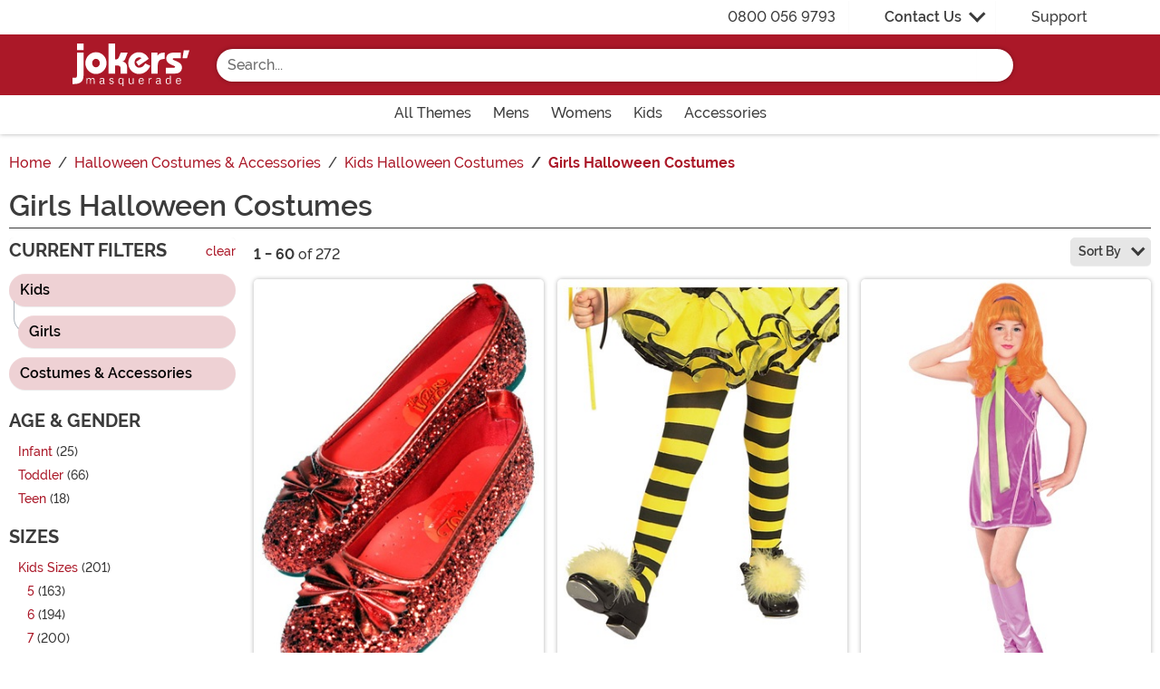

--- FILE ---
content_type: text/html; charset=utf-8
request_url: https://www.joke.co.uk/collections/girls-halloween-costumes
body_size: 25375
content:

<!DOCTYPE html>

	<html lang="en" class="no-js no-rcnt hc">

<head lang="en">
	<title>Girls Halloween Costumes &amp; Fancy Dress</title>
	
	

<meta name="description" content="Watch your little girl get into character this October with our fun collection of Girls Halloween Costumes. Low prices. Shop now on joke.co.uk." /><meta property="og:type" content="website" /><meta property="og:url" content="https://www.joke.co.uk/collections/girls-halloween-costumes" /><meta property="og:title" content="Girls Halloween Costumes & Fancy Dress" /><meta property="og:site_name" content="Joke.co.uk" /><meta property="og:description" content="Watch your little girl get into character this October with our fun collection of Girls Halloween Costumes. Low prices. Shop now on joke.co.uk." /><meta property="og:image" content="https://images.joke.co.uk/jmgb-fb.png" /><meta property="og:image:width" content="300" /><meta property="og:image:height" content="300" /><meta property="twitter:card" content="summary" /><meta property="twitter:site" content="jokefancydress" /><meta property="twitter:title" content="Girls Halloween Costumes & Fancy Dress" /><meta property="twitter:description" content="Watch your little girl get into character this October with our fun collection of Girls Halloween Costumes. Low prices. Shop now on joke.co.uk." /><meta property="twitter:image" content="https://images.joke.co.uk/jmgb-fb.png" />	<meta charset="utf-8" />
	<meta id="viewport" name="viewport" content="width=device-width, initial-scale=1, shrink-to-fit=no" />
	<meta http-equiv="Content-Type" content="text/html;charset=utf-8" />
	<meta name="language" content="en-gb" />
	<meta name="rating" content="general" />
	<meta name="distribution" content="global" />
<link rel="preconnect" href="https://images.joke.co.uk/" crossorigin="anonymous" />		<script src="https://cdnjs.cloudflare.com/polyfill/v3/polyfill.min.js?features=es6%2Ces5%2Cdefault%2Ces7%2Ces2015%2Ces2016%2Ces2017%2Ces2018%2Ces2019%2Cblissfuljs"></script>
	<script type="text/javascript">
		var funVisitorCookieKeyName = 'VISITOR_v1';
		var funDataPrivacyPolicyCountries = [748,768,790,821,872,880,881,890,923,937,940,943,964,977,982,1008,1014,1025,1073,1084,1085,1090,1110,1126,1132,1147,1523,1166,1262,1263,810,1301,1327,1334,1366,1367,1385,1410,975,1488];var funDataPrivacyPolicyCookieKeyName = 'DATAPRIVACYPOLICY_v1';
	</script>
	<script type="text/javascript">var fun_CookieDomain = ".joke.co.uk";</script>
<script type="text/javascript">window.TrackJSSettings = { token: "e80f94dada7040eb8fae21ddc6095ed2", application: "100-188" };</script>	<link rel="alternate" href="https://www.joke.co.uk/collections/girls-halloween-costumes" hreflang="en-gb" /><link rel="alternate" href="https://www.joke.co.uk/collections/girls-halloween-costumes" hreflang="x-default" /><link rel="canonical" href="https://www.joke.co.uk/collections/girls-halloween-costumes.html" /><link rel="start" href="https://www.joke.co.uk/collections/girls-halloween-costumes.html" /><link rel="next" href="https://www.joke.co.uk/collections/girls-halloween-costumes.html?page=2" />	<script>try {dataLayer = window.dataLayer || [];
dataLayer.push({"ecomm_pagetype": "category"});
dataLayer.push({"ecomm_prodListJson": "[{\"brand\":\"Rubies Costume Co. Inc\",\"category\":\"Girls Halloween Costumes\",\"is_preorder\":false,\"item_number\":\"RU39920\",\"max_price\":39.9900,\"min_price\":34.9900,\"name\":\"Ruby Slippers Red Shoes for Kids\",\"product_id\":1252497,\"url\":\"/products/acc-kids-ruby-red-slippers\"},{\"brand\":\"Rubies Costume Co. Inc\",\"category\":\"Girls Halloween Costumes\",\"is_preorder\":false,\"item_number\":\"RU7570\",\"max_price\":4.9900,\"min_price\":4.9900,\"name\":\"Kids Bumblebee Tights\",\"product_id\":1252729,\"url\":\"/products/kids-bumblebee-tights\"},{\"brand\":\"Rubies Costume Co. Inc\",\"category\":\"Girls Halloween Costumes\",\"is_preorder\":false,\"item_number\":\"RU882847\",\"max_price\":14.9900,\"min_price\":14.9900,\"name\":\"Child Daphne Costume\",\"product_id\":1252741,\"url\":\"/products/child-daphne-costume\"},{\"brand\":\"Rubies Costume Co. Inc\",\"category\":\"Girls Halloween Costumes\",\"is_preorder\":false,\"item_number\":\"RU884921\",\"max_price\":29.9900,\"min_price\":14.9900,\"name\":\"Car Hop Girl Costume\",\"product_id\":1252779,\"url\":\"/products/kids-car-hop-girl-costume\"},{\"brand\":\"Rubies Costume Co. Inc\",\"category\":\"Girls Halloween Costumes\",\"is_preorder\":false,\"item_number\":\"RU883153\",\"max_price\":39.9900,\"min_price\":14.9900,\"name\":\"Twinkle Witch Costume\",\"product_id\":1253228,\"url\":\"/products/twinkle-witch-costume\"},{\"brand\":\"Rubies Costume Co. Inc\",\"category\":\"Girls Halloween Costumes\",\"is_preorder\":false,\"item_number\":\"RU881626\",\"max_price\":59.9900,\"min_price\":49.9900,\"name\":\"Kids Batgirl Tutu Costume\",\"product_id\":1253389,\"url\":\"/products/child-cute-batgirl-costume\"},{\"brand\":\"Rubies Costume Co. Inc\",\"category\":\"Girls Halloween Costumes\",\"is_preorder\":false,\"item_number\":\"RU881507\",\"max_price\":29.9900,\"min_price\":19.9900,\"name\":\"Infant My First Halloween Onesie Costume\",\"product_id\":1253842,\"url\":\"/products/infant-first-halloween-onesie\"},{\"brand\":\"Smiffys\",\"category\":\"Girls Halloween Costumes\",\"is_preorder\":false,\"item_number\":\"SM43025\",\"max_price\":39.9900,\"min_price\":17.9900,\"name\":\"Kids Zombie School Girl Costume\",\"product_id\":1253848,\"url\":\"/products/girls-zombie-schoolgirl-halloween-costume\"},{\"brand\":\"Rubies Costume Co. Inc\",\"category\":\"Girls Halloween Costumes\",\"is_preorder\":false,\"item_number\":\"RU610725\",\"max_price\":49.9900,\"min_price\":49.9900,\"name\":\"Deluxe Kid's Beetlejuice Costume\",\"product_id\":1254217,\"url\":\"/products/deluxe-child-beetlejuice-costume\"},{\"brand\":\"Rubies Costume Co. Inc\",\"category\":\"Girls Halloween Costumes\",\"is_preorder\":false,\"item_number\":\"RU620712\",\"max_price\":39.9900,\"min_price\":39.9900,\"name\":\"DC Superhero Deluxe Harley Quinn Costume for Girls \",\"product_id\":1254566,\"url\":\"/products/child-harley-quinn-costume\"},{\"brand\":\"Rubies Costume Co. Inc\",\"category\":\"Girls Halloween Costumes\",\"is_preorder\":false,\"item_number\":\"RU630076\",\"max_price\":59.9900,\"min_price\":44.9900,\"name\":\"Girls Supergirl TV Costume\",\"product_id\":1254768,\"url\":\"/products/kids-comic-book-supergirl-costume\"},{\"brand\":\"Smiffys\",\"category\":\"Girls Halloween Costumes\",\"is_preorder\":false,\"item_number\":\"SM48003\",\"max_price\":24.9900,\"min_price\":19.9900,\"name\":\"Girls Mermaid Costume\",\"product_id\":1254843,\"url\":\"/products/child-girls-mermaid-costume\"},{\"brand\":\"Smiffys\",\"category\":\"Girls Halloween Costumes\",\"is_preorder\":false,\"item_number\":\"SM43023\",\"max_price\":29.9900,\"min_price\":19.9900,\"name\":\"Girl's Zombie Cheerleader Costume\",\"product_id\":1255453,\"url\":\"/products/girls-toxic-cheerleader-halloween-costume\"},{\"brand\":\"Smiffys\",\"category\":\"Girls Halloween Costumes\",\"is_preorder\":false,\"item_number\":\"SM49763\",\"max_price\":7.9900,\"min_price\":7.9900,\"name\":\"Child Dalmatian Tights\",\"product_id\":1255529,\"url\":\"/products/child-dalmatian-tights\"},{\"brand\":\"Rubies Costume Co. Inc\",\"category\":\"Girls Halloween Costumes\",\"is_preorder\":false,\"item_number\":\"IRG31375\",\"max_price\":15.9900,\"min_price\":15.9900,\"name\":\"Thomas and Friends Conductor Costume Accessory Kit\",\"product_id\":1256120,\"url\":\"/products/thomas-and-friends-conductor-accessory-dress-up-kit\"},{\"brand\":\"California Costume Collection\",\"category\":\"Girls Halloween Costumes\",\"is_preorder\":false,\"item_number\":\"CA00015\",\"max_price\":29.9900,\"min_price\":29.9900,\"name\":\"Toddler Mermaid Costume\",\"product_id\":1256160,\"url\":\"/products/toddler-lil-mermaid-costume\"},{\"brand\":\"California Costume Collection\",\"category\":\"Girls Halloween Costumes\",\"is_preorder\":false,\"item_number\":\"CA70698\",\"max_price\":19.9900,\"min_price\":19.9900,\"name\":\"Little Mermaid Wig\",\"product_id\":1256271,\"url\":\"/products/lil-mermaid-wig\"},{\"brand\":\"California Costume Collection\",\"category\":\"Girls Halloween Costumes\",\"is_preorder\":false,\"item_number\":\"CA00443\",\"max_price\":39.9900,\"min_price\":29.9900,\"name\":\"Guardian Angel Costume for Girls\",\"product_id\":1256277,\"url\":\"/products/child-guardian-angel-costume\"},{\"brand\":\"California Costume Collection\",\"category\":\"Girls Halloween Costumes\",\"is_preorder\":false,\"item_number\":\"CA00146\",\"max_price\":39.9900,\"min_price\":39.9900,\"name\":\"Sweet Little Angel Costume for Toddlers\",\"product_id\":1256288,\"url\":\"/products/toddler-sweet-little-angel-costume\"},{\"brand\":\"California Costume Collection\",\"category\":\"Girls Halloween Costumes\",\"is_preorder\":false,\"item_number\":\"CA00456\",\"max_price\":24.9900,\"min_price\":24.9900,\"name\":\"High School Cheerleader Costume for Girls\",\"product_id\":1256289,\"url\":\"/products/child-high-school-cheerleader-costume\"},{\"brand\":\"California Costume Collection\",\"category\":\"Girls Halloween Costumes\",\"is_preorder\":false,\"item_number\":\"CA70833\",\"max_price\":19.9900,\"min_price\":19.9900,\"name\":\"Girls Ghost Wig\",\"product_id\":1256336,\"url\":\"/products/girls-ghost-wig\"},{\"brand\":\"California Costume Collection\",\"category\":\"Girls Halloween Costumes\",\"is_preorder\":false,\"item_number\":\"CA00568\",\"max_price\":19.9900,\"min_price\":19.9900,\"name\":\"Girl's Black Ninja Costume\",\"product_id\":1256369,\"url\":\"/products/girls-black-ninja-costume\"},{\"brand\":\"California Costume Collection\",\"category\":\"Girls Halloween Costumes\",\"is_preorder\":false,\"item_number\":\"CA00572\",\"max_price\":29.9900,\"min_price\":29.9900,\"name\":\"Medieval Princess Girl's Costume\",\"product_id\":1256370,\"url\":\"/products/girls-medieval-princess-costume\"},{\"brand\":\"California Costume Collection\",\"category\":\"Girls Halloween Costumes\",\"is_preorder\":false,\"item_number\":\"CA00583\",\"max_price\":39.9900,\"min_price\":39.9900,\"name\":\"High Seas Captain Costume for Girls\",\"product_id\":1256376,\"url\":\"/products/girls-high-seas-captain-costume\"},{\"brand\":\"California Costume Collection\",\"category\":\"Girls Halloween Costumes\",\"is_preorder\":false,\"item_number\":\"CA00573\",\"max_price\":29.9900,\"min_price\":29.9900,\"name\":\"Teal Medieval Princess Girls Costume\",\"product_id\":1256386,\"url\":\"/products/girls-medieval-princess-costume-1\"},{\"brand\":\"California Costume Collection\",\"category\":\"Girls Halloween Costumes\",\"is_preorder\":false,\"item_number\":\"CA00421\",\"max_price\":49.9900,\"min_price\":44.9900,\"name\":\"Girl's Starlight Angel Costume\",\"product_id\":1256399,\"url\":\"/products/kids-starlight-angel-costume\"},{\"brand\":\"Rubies Costume Co. Inc\",\"category\":\"Girls Halloween Costumes\",\"is_preorder\":false,\"item_number\":\"RU700553\",\"max_price\":34.9900,\"min_price\":34.9900,\"name\":\"Girl's Harley Quinn Jumpsuit\",\"product_id\":1257173,\"url\":\"/products/harley-quinn-child-onesie\"},{\"brand\":\"Smiffys\",\"category\":\"Girls Halloween Costumes\",\"is_preorder\":false,\"item_number\":\"SM44011\",\"max_price\":39.9900,\"min_price\":17.9900,\"name\":\"Clown Kid's Costume\",\"product_id\":1257440,\"url\":\"/products/child-bubbles-the-clown-costume\"},{\"brand\":\"Rubies Costume Co. Inc\",\"category\":\"Girls Halloween Costumes\",\"is_preorder\":false,\"item_number\":\"RU702518\",\"max_price\":39.9900,\"min_price\":29.9900,\"name\":\"Addams Family Wednesday Girls Costume\",\"product_id\":1257961,\"url\":\"/products/kids-dreadful-child-costume\"},{\"brand\":\"Rubies Costume Co. Inc\",\"category\":\"Girls Halloween Costumes\",\"is_preorder\":false,\"item_number\":\"RU886489\",\"max_price\":12.9900,\"min_price\":12.9900,\"name\":\"Wicked Witch of the West Costume for Kids \",\"product_id\":1258085,\"url\":\"/products/kids-wicked-witch-west-costume\"},{\"brand\":\"Rubies Costume Co. Inc\",\"category\":\"Girls Halloween Costumes\",\"is_preorder\":false,\"item_number\":\"RU702568\",\"max_price\":69.9900,\"min_price\":39.9900,\"name\":\"Girl's Wonder Woman 84 Costume\",\"product_id\":1258122,\"url\":\"/products/wonder-woman-84-girls-costume\"},{\"brand\":\"Rubies Costume Co. Inc\",\"category\":\"Girls Halloween Costumes\",\"is_preorder\":false,\"item_number\":\"RU702713\",\"max_price\":4.9900,\"min_price\":4.9900,\"name\":\"Shang-Chi Deluxe Girl's Xialing Costume\",\"product_id\":1259604,\"url\":\"/products/shang-chi-deluxe-girls-xialing-costume\"},{\"brand\":\"Rubies Costume Co. Inc\",\"category\":\"Girls Halloween Costumes\",\"is_preorder\":false,\"item_number\":\"RU702822\",\"max_price\":24.9900,\"min_price\":24.9900,\"name\":\"Space Jam 2 Lola Bunny Tune Squad Girl's Costume\",\"product_id\":1259651,\"url\":\"/products/spacejam-2-lola-bunny-tune-squad-child-costume\"},{\"brand\":\"Rubies Costume Co. Inc\",\"category\":\"Girls Halloween Costumes\",\"is_preorder\":false,\"item_number\":\"RU702774\",\"max_price\":9.9900,\"min_price\":9.9900,\"name\":\"The Addams Family 2 Wednesday Kid's Costume\",\"product_id\":1259752,\"url\":\"/products/the-adams-family-2-wednesday-kids-costume\"},{\"brand\":\"Rubies Costume Co. Inc\",\"category\":\"Girls Halloween Costumes\",\"is_preorder\":false,\"item_number\":\"RU703115\",\"max_price\":29.9900,\"min_price\":29.9900,\"name\":\"Kid's My Hero Academia School Uniform Costume\",\"product_id\":1261912,\"url\":\"/products/kids-my-hero-academia-school-uniform-costume\"},{\"brand\":\"Rubies Costume Co. Inc\",\"category\":\"Girls Halloween Costumes\",\"is_preorder\":false,\"item_number\":\"RU702854\",\"max_price\":24.9900,\"min_price\":24.9900,\"name\":\"Kid's Adaptive Wonder Woman Costume\",\"product_id\":1262107,\"url\":\"/products/child-adaptive-wonder-woman-costume\"},{\"brand\":\"Rubies Costume Co. Inc\",\"category\":\"Girls Halloween Costumes\",\"is_preorder\":false,\"item_number\":\"RU702853\",\"max_price\":19.9900,\"min_price\":19.9900,\"name\":\"Girl's JoJo Siwa Life is Sweet Costume\",\"product_id\":1262120,\"url\":\"/products/jojo-siwa-life-is-sweet-costume\"},{\"brand\":\"Rubies Costume Co. Inc\",\"category\":\"Girls Halloween Costumes\",\"is_preorder\":false,\"item_number\":\"RU702683\",\"max_price\":39.9900,\"min_price\":19.9900,\"name\":\"Girl's Light Up Green Witch Costume\",\"product_id\":1262309,\"url\":\"/products/child-light-up-green-witch\"},{\"brand\":\"Rubies Costume Co. Inc\",\"category\":\"Girls Halloween Costumes\",\"is_preorder\":false,\"item_number\":\"RU703201\",\"max_price\":34.9900,\"min_price\":29.9900,\"name\":\"Child Creepy Clown Costume\",\"product_id\":1262353,\"url\":\"/products/kids-creepy-clown-costume\"},{\"brand\":\"Rubies Costume Co. Inc\",\"category\":\"Girls Halloween Costumes\",\"is_preorder\":false,\"item_number\":\"RU703231\",\"max_price\":24.9900,\"min_price\":24.9900,\"name\":\"Kid's Circus Skeleton Costume\",\"product_id\":1262361,\"url\":\"/products/child-circus-skeleton\"},{\"brand\":\"Rubies Costume Co. Inc\",\"category\":\"Girls Halloween Costumes\",\"is_preorder\":false,\"item_number\":\"RU702102\",\"max_price\":15.9900,\"min_price\":14.9900,\"name\":\"Kid's Top Gun 2022 Costume\",\"product_id\":1263185,\"url\":\"/products/toddler-unisex-pint-sized-pilot-costume\"},{\"brand\":\"Rubies Costume Co. Inc\",\"category\":\"Girls Halloween Costumes\",\"is_preorder\":false,\"item_number\":\"RU641279\",\"max_price\":39.9900,\"min_price\":34.9900,\"name\":\"Kid's Classic Top Gun Costume\",\"product_id\":1263233,\"url\":\"/products/kids-classic-top-gun-costume\"},{\"brand\":\"Rubies Costume Co. Inc\",\"category\":\"Girls Halloween Costumes\",\"is_preorder\":false,\"item_number\":\"RU1000886\",\"max_price\":39.9900,\"min_price\":39.9900,\"name\":\"Girl's Netflix Wednesday Rave'N Dance Costume\",\"product_id\":1263908,\"url\":\"/products/girls-wednesday-raven-dance-costume\"},{\"brand\":\"California Costume Collection\",\"category\":\"Girls Halloween Costumes\",\"is_preorder\":false,\"item_number\":\"CA00275\",\"max_price\":29.9900,\"min_price\":19.9900,\"name\":\"Child Glamour Witch Costume\",\"product_id\":1265717,\"url\":\"/products/child-glamour-witch-costume\"},{\"brand\":\"Disguise\",\"category\":\"Girls Halloween Costumes\",\"is_preorder\":false,\"item_number\":\"DI13745\",\"max_price\":19.9900,\"min_price\":19.9900,\"name\":\"Tangled Rapunzel Wig\",\"product_id\":1265719,\"url\":\"/products/tangled-rapunzel-wig\"},{\"brand\":\"Disguise\",\"category\":\"Girls Halloween Costumes\",\"is_preorder\":false,\"item_number\":\"DI43606\",\"max_price\":24.9900,\"min_price\":24.9900,\"name\":\"Kids Merida Wig\",\"product_id\":1265722,\"url\":\"/products/merida-wig\"},{\"brand\":\"Disguise\",\"category\":\"Girls Halloween Costumes\",\"is_preorder\":false,\"item_number\":\"DI58765\",\"max_price\":39.9900,\"min_price\":34.9900,\"name\":\"Toddler Classic Sulley Costume\",\"product_id\":1265723,\"url\":\"/products/toddler-classic-sully-costume\"},{\"brand\":\"California Costume Collection\",\"category\":\"Girls Halloween Costumes\",\"is_preorder\":false,\"item_number\":\"CA00134\",\"max_price\":89.9900,\"min_price\":39.9900,\"name\":\"Girl's 50's Poodle Cutie Toddler Costume\",\"product_id\":1265725,\"url\":\"/products/toddler-50s-poodle-cutie-costume\"},{\"brand\":\"California Costume Collection\",\"category\":\"Girls Halloween Costumes\",\"is_preorder\":false,\"item_number\":\"CA00464\",\"max_price\":39.9900,\"min_price\":29.9900,\"name\":\"Disco Darling Costume for Girls\",\"product_id\":1265731,\"url\":\"/products/kid-disco-darling\"},{\"brand\":\"Disguise\",\"category\":\"Girls Halloween Costumes\",\"is_preorder\":false,\"item_number\":\"DI73755\",\"max_price\":24.9900,\"min_price\":24.9900,\"name\":\"Kid's Mario Costume Hat and Mustache Accessory Kit\",\"product_id\":1265737,\"url\":\"/products/mario-child-hat-and-mustache\"},{\"brand\":\"Disguise\",\"category\":\"Girls Halloween Costumes\",\"is_preorder\":false,\"item_number\":\"DI73756\",\"max_price\":19.9900,\"min_price\":19.9900,\"name\":\"Child Super Mario Bros. Luigi Hat and Mustache Costume Kit\",\"product_id\":1265738,\"url\":\"/products/luigi-child-hat-and-mustache\"},{\"brand\":\"Disguise\",\"category\":\"Girls Halloween Costumes\",\"is_preorder\":false,\"item_number\":\"DI85721\",\"max_price\":29.9900,\"min_price\":29.9900,\"name\":\"Legend of Zelda Link Sword Prop\",\"product_id\":1265743,\"url\":\"/products/legend-of-zelda-link-sword\"},{\"brand\":\"California Costume Collection\",\"category\":\"Girls Halloween Costumes\",\"is_preorder\":false,\"item_number\":\"CA00480\",\"max_price\":29.9900,\"min_price\":19.9900,\"name\":\"Pioneer Girls Costume\",\"product_id\":1265748,\"url\":\"/products/child-pioneer-girl-costume\"},{\"brand\":\"California Costume Collection\",\"category\":\"Girls Halloween Costumes\",\"is_preorder\":false,\"item_number\":\"CA00171\",\"max_price\":29.9900,\"min_price\":29.9900,\"name\":\"Girl's Toddler Hocus Pocus Witch Costume\",\"product_id\":1265749,\"url\":\"/products/kids-hocus-pocus-costume\"},{\"brand\":\"California Costume Collection\",\"category\":\"Girls Halloween Costumes\",\"is_preorder\":false,\"item_number\":\"CA00483\",\"max_price\":29.9900,\"min_price\":24.9900,\"name\":\"Harriet Tubman/Susan B. Anthony Girl's Costume\",\"product_id\":1265750,\"url\":\"/products/girl-s-harriet-tubman-costume\"},{\"brand\":\"Disguise\",\"category\":\"Girls Halloween Costumes\",\"is_preorder\":false,\"item_number\":\"DI85138\",\"max_price\":49.9900,\"min_price\":49.9900,\"name\":\"Toad Toddler Costume\",\"product_id\":1265752,\"url\":\"/products/toad-toddler-costume\"},{\"brand\":\"Disguise\",\"category\":\"Girls Halloween Costumes\",\"is_preorder\":false,\"item_number\":\"DI73773\",\"max_price\":19.9900,\"min_price\":19.9900,\"name\":\"Girl's Princess Peach Costume Accessory Kit\",\"product_id\":1265753,\"url\":\"/products/princess-peach-child-accessory-kit\"},{\"brand\":\"Disguise\",\"category\":\"Girls Halloween Costumes\",\"is_preorder\":false,\"item_number\":\"DI73760\",\"max_price\":19.9900,\"min_price\":19.9900,\"name\":\"Kid's Princess Peach White Costume Gloves\",\"product_id\":1265755,\"url\":\"/products/princess-peach-child-gloves\"},{\"brand\":\"Disguise\",\"category\":\"Girls Halloween Costumes\",\"is_preorder\":false,\"item_number\":\"DI98784\",\"max_price\":59.9900,\"min_price\":59.9900,\"name\":\"Deluxe Zelda Costume for Girls\",\"product_id\":1265764,\"url\":\"/products/child-deluxe-zelda-costume\"},{\"brand\":\"California Costume Collection\",\"category\":\"Girls Halloween Costumes\",\"is_preorder\":false,\"item_number\":\"CA00567\",\"max_price\":29.9900,\"min_price\":24.9900,\"name\":\"Girls White Ninja Costume\",\"product_id\":1265765,\"url\":\"/products/girls-white-ninja-costume\"}]"});
dataLayer.push({"ecomm_category": "Girls Halloween Costumes"});
dataLayer.push({"ecomm_categoryId": "53556"});
dataLayer.push({"breadcrumb": "Halloween Costumes & Accessories > Kids Halloween Costumes > Girls Halloween Costumes"});
dataLayer.push({"theme_ids": []});
dataLayer.push({"ecomm_prodid": ["1252497","1252729","1252741","1252779","1253228","1253389","1253842","1253848","1254217","1254566","1254768","1254843","1255453","1255529","1256120","1256160","1256271","1256277","1256288","1256289","1256336","1256369","1256370","1256376","1256386","1256399","1257173","1257440","1257961","1258085","1258122","1259604","1259651","1259752","1261912","1262107","1262120","1262309","1262353","1262361","1263185","1263233","1263908","1265717","1265719","1265722","1265723","1265725","1265731","1265737","1265738","1265743","1265748","1265749","1265750","1265752","1265753","1265755","1265764","1265765"]});
dataLayer.push({"EventID": "15263949-0ff3-42bd-8a67-5e1dcb501a7b"});
dataLayer.push({"ecommerce": {"purchase":{"actionField":{"affiliation":null,"coupon":null,"customerAddressCity":null,"customerAddressLine1":null,"customerAddressLine2":null,"customerAddressState":null,"customerAddressZip":null,"id":null,"revenue":null,"shipping":null,"tax":null},"products":[]}}});dataLayer.push({'consent_mode_regions': 'AD,AT,BE,BG,HR,CY,CZ,DK,EE,FI,FR,GF,DE,GR,GP,HU,IE,IT,LV,LI,LT,LU,MT,MQ,YT,MC,ME,NL,PL,PT,RE,RO,PM,SM,SK,SI,ES,SE,GB,VA'});(function (w, d, s, l, i){w[l] = w[l] || []; w[l].push({'gtm.start':new Date().getTime(), event: 'gtm.js'}); var f = d.getElementsByTagName(s)[0],j = d.createElement(s), dl = l != 'dataLayer' ? '&l=' + l : ''; j.async = true; j.src ='//www.googletagmanager.com/gtm.js?id=' + i + dl; f.parentNode.insertBefore(j, f);})(window, document, 'script', 'dataLayer', 'GTM-5V49VGKR');}catch (err) {if (typeof trackJs !== "undefined"){trackJs.track(err);}}</script>	<script>
		window.Fun = {};
		const convertSVG = (image, callback) =>
		{
			if (typeof fetch !== "undefined")
			{
				// Get the SVG file from the cache
				fetch(image.src, { cache: "force-cache" })
					.then((res) => res.text())
					.then((data) =>
					{
						// Parse the SVG text and turn it into DOM nodes
						const parser = new DOMParser();
						const svg = parser
							.parseFromString(data, "image/svg+xml")
							.querySelector("svg");

						// Pass along any class or IDs from the parent <img> element
						if (image.id) svg.id = image.id;
						if (image.className) svg.classList = image.classList;

						// Replace the parent <img> with our inline SVG
						image.parentNode.replaceChild(svg, image);
					})
					.then(callback)
					.catch((error) => console.error(error));
			}
		};
	</script>
	<link rel="icon" type="image/x-icon" href="/wwwroot/img/jm/favicon/favicon.ico">
<link rel="icon" type="image/png" sizes="16x16" href="/wwwroot/img/jm/favicon/favicon-16x16.png">
<link rel="icon" type="image/png" sizes="32x32" href="/wwwroot/img/jm/favicon/favicon-32x32.png">
<link rel="icon" type="image/png" sizes="48x48" href="/wwwroot/img/jm/favicon/favicon-48x48.png">
<link rel="manifest" href="/wwwroot/img/jm/favicon/manifest.webmanifest">
<meta name="mobile-web-app-capable" content="yes">
<meta name="theme-color" content="#683895">
<meta name="application-name" content="JokersMasquerade">
<link rel="apple-touch-icon" sizes="57x57" href="/wwwroot/img/jm/favicon/apple-touch-icon-57x57.png">
<link rel="apple-touch-icon" sizes="60x60" href="/wwwroot/img/jm/favicon/apple-touch-icon-60x60.png">
<link rel="apple-touch-icon" sizes="72x72" href="/wwwroot/img/jm/favicon/apple-touch-icon-72x72.png">
<link rel="apple-touch-icon" sizes="76x76" href="/wwwroot/img/jm/favicon/apple-touch-icon-76x76.png">
<link rel="apple-touch-icon" sizes="114x114" href="/wwwroot/img/jm/favicon/apple-touch-icon-114x114.png">
<link rel="apple-touch-icon" sizes="120x120" href="/wwwroot/img/jm/favicon/apple-touch-icon-120x120.png">
<link rel="apple-touch-icon" sizes="144x144" href="/wwwroot/img/jm/favicon/apple-touch-icon-144x144.png">
<link rel="apple-touch-icon" sizes="152x152" href="/wwwroot/img/jm/favicon/apple-touch-icon-152x152.png">
<link rel="apple-touch-icon" sizes="167x167" href="/wwwroot/img/jm/favicon/apple-touch-icon-167x167.png">
<link rel="apple-touch-icon" sizes="180x180" href="/wwwroot/img/jm/favicon/apple-touch-icon-180x180.png">
<link rel="apple-touch-icon" sizes="1024x1024" href="/wwwroot/img/jm/favicon/apple-touch-icon-1024x1024.png">
<meta name="apple-mobile-web-app-capable" content="yes">
<meta name="apple-mobile-web-app-status-bar-style" content="black-translucent">
<meta name="apple-mobile-web-app-title" content="JokersMasquerade">
<meta name="msapplication-TileColor" content="#fff">
<meta name="msapplication-TileImage" content="/wwwroot/img/jm/favicon/mstile-144x144.png">
<meta name="msapplication-config" content="/wwwroot/img/jm/favicon/browserconfig.xml">
	<script defer src="/wwwroot/dist/jm/js/runtime.bundle.ec1692e95004cdd4bfb7.js"></script>
<script defer src="/wwwroot/dist/jm/js/Preload.bundle.2b8a8d661026871d30d6.js"></script>
<script defer src="/wwwroot/dist/jm/js/325.bundle.984d8148df456b6450a3.js"></script>
<script defer src="/wwwroot/dist/jm/js/365.bundle.c9f845b022459e77fb3b.js"></script>
<script defer src="/wwwroot/dist/jm/js/345.bundle.6e997b568cb4c63e3ac8.js"></script>
<script defer src="/wwwroot/dist/jm/js/570.bundle.a7c5c33aa8f54a498802.js"></script>
<script defer src="/wwwroot/dist/jm/js/226.bundle.c9bc3da24429061c884b.js"></script>
<script defer src="/wwwroot/dist/jm/js/739.bundle.3cb0905b2830de1122e7.js"></script>
<script defer src="/wwwroot/dist/jm/js/jm-site-4f064d56.bundle.68549c01b83dfed6f01b.js"></script>
<script defer src="/wwwroot/dist/jm/js/jm-site-07722b31.bundle.78e730c00af72dcd03e2.js"></script>
<script defer src="/wwwroot/dist/jm/js/jm-site-d7740178.bundle.5d5a0c0cd155a2ba49ec.js"></script>
<script defer src="/wwwroot/dist/jm/js/jm-site-01e84779.bundle.838851853df71de0839d.js"></script>
<link href="/wwwroot/dist/jm/fonts/MonsterFont-Black.8fed11a499cd7193cf0c.woff2" rel="preload" as="font" crossorigin=""></link>
<link href="/wwwroot/dist/jm/fonts/MonsterFont-Bold.6697437b071e5bafaf2d.woff2" rel="preload" as="font" crossorigin=""></link>
<link href="/wwwroot/dist/jm/fonts/MonsterFont-Medium.e5d434677827502b8958.woff2" rel="preload" as="font" crossorigin=""></link>
<link href="/wwwroot/dist/jm/fonts/MonsterFont-SemiBold.fe54ebda9599a4efe743.woff2" rel="preload" as="font" crossorigin=""></link>
<link href="/wwwroot/dist/jm/css/Preload.92dd0407ab5ecd5e6337.css" rel="preload" as="style"></link>
<link href="/wwwroot/dist/jm/css/Preload.92dd0407ab5ecd5e6337.css" rel="stylesheet">
<link href="/wwwroot/dist/jm/css/jm-site-5e39a9a8-5e39a9a8.8ae4a6ccffcb5a289759.css" rel="stylesheet">
<link href="/wwwroot/dist/jm/css/jm-site-5e39a9a8-34b732e3.d6cdef2796dca91826fc.css" rel="stylesheet">

	
	
		<script type="application/ld+json">
				{"@context":"https://schema.org","@type":"CollectionPage","name":"Girls Halloween Costumes & Fancy Dress","description":"Watch your little girl get into character this October with our fun collection of Girls Halloween Costumes. Low prices. Shop now on joke.co.uk.","url":"https://www.joke.co.uk/collections/girls-halloween-costumes.html","mainEntity":{"@type":"ItemList","description":"Watch your little girl get into character this October with our fun collection of Girls Halloween Costumes. Low prices. Shop now on joke.co.uk.","url":"https://www.joke.co.uk/collections/girls-halloween-costumes.html","itemListElement":[{"@type":"ListItem","item":{"@type":"Product","name":"Ruby Slippers Red Shoes for Kids","image":"https://images.joke.co.uk/products/8853/1-2/kids-ruby-slippers-red-shoes.jpg","url":"https://www.joke.co.uk/products/acc-kids-ruby-red-slippers","offers":{"@type":"AggregateOffer","priceCurrency":"GBP","highPrice":39.9900,"lowPrice":34.9900}},"position":1},{"@type":"ListItem","item":{"@type":"Product","name":"Kids Bumblebee Tights","image":"https://images.joke.co.uk/products/9239/1-2/kids-bumblebee-tights.jpg","url":"https://www.joke.co.uk/products/kids-bumblebee-tights","offers":{"@type":"Offer","price":4.9900,"priceCurrency":"GBP"}},"position":2},{"@type":"ListItem","item":{"@type":"Product","name":"Child Daphne Costume","image":"https://images.joke.co.uk/products/9466/1-2/child-daphne-costume.jpg","url":"https://www.joke.co.uk/products/child-daphne-costume","offers":{"@type":"Offer","price":14.9900,"priceCurrency":"GBP"}},"position":3},{"@type":"ListItem","item":{"@type":"Product","name":"Car Hop Girl Costume","image":"https://images.joke.co.uk/products/8841/1-2/kids-car-hop-girl-costume.jpg","url":"https://www.joke.co.uk/products/kids-car-hop-girl-costume","offers":{"@type":"AggregateOffer","priceCurrency":"GBP","highPrice":29.9900,"lowPrice":14.9900}},"position":4},{"@type":"ListItem","item":{"@type":"Product","name":"Twinkle Witch Costume","image":"https://images.joke.co.uk/products/9485/1-2/twinkle-witch-costume.gif","url":"https://www.joke.co.uk/products/twinkle-witch-costume","offers":{"@type":"AggregateOffer","priceCurrency":"GBP","highPrice":39.9900,"lowPrice":14.9900}},"position":5},{"@type":"ListItem","item":{"@type":"Product","name":"Kids Batgirl Tutu Costume","image":"https://images.joke.co.uk/products/12207/1-2/kids-batgirl-tutu-costume.jpg","url":"https://www.joke.co.uk/products/child-cute-batgirl-costume","offers":{"@type":"AggregateOffer","priceCurrency":"GBP","highPrice":59.9900,"lowPrice":49.9900}},"position":6},{"@type":"ListItem","item":{"@type":"Product","name":"Infant My First Halloween Onesie Costume","image":"https://images.joke.co.uk/products/22324/1-2/infant-my-first-halloween-onesie.jpg","url":"https://www.joke.co.uk/products/infant-first-halloween-onesie","offers":{"@type":"AggregateOffer","priceCurrency":"GBP","highPrice":29.9900,"lowPrice":19.9900}},"position":7},{"@type":"ListItem","item":{"@type":"Product","name":"Kids Zombie School Girl Costume","image":"https://images.joke.co.uk/products/22687/1-2/kids-zombie-school-girl-costume.jpg","url":"https://www.joke.co.uk/products/girls-zombie-schoolgirl-halloween-costume","offers":{"@type":"AggregateOffer","priceCurrency":"GBP","highPrice":39.9900,"lowPrice":17.9900}},"position":8},{"@type":"ListItem","item":{"@type":"Product","name":"Deluxe Kid's Beetlejuice Costume","image":"https://images.joke.co.uk/products/30492/1-2/deluxe-child-beetlejuice-costume.jpg","url":"https://www.joke.co.uk/products/deluxe-child-beetlejuice-costume","offers":{"@type":"Offer","price":49.9900,"priceCurrency":"GBP"}},"position":9},{"@type":"ListItem","item":{"@type":"Product","name":"DC Superhero Deluxe Harley Quinn Costume for Girls ","image":"https://images.joke.co.uk/products/38672/1-2/dc-superhero-girls-deluxe-harley-quinn-costume.jpg","url":"https://www.joke.co.uk/products/child-harley-quinn-costume","offers":{"@type":"Offer","price":39.9900,"priceCurrency":"GBP"}},"position":10},{"@type":"ListItem","item":{"@type":"Product","name":"Girls Supergirl TV Costume","image":"https://images.joke.co.uk/products/41012/1-2/girls-supergirl-tv-costume.jpg","url":"https://www.joke.co.uk/products/kids-comic-book-supergirl-costume","offers":{"@type":"AggregateOffer","priceCurrency":"GBP","highPrice":59.9900,"lowPrice":44.9900}},"position":11},{"@type":"ListItem","item":{"@type":"Product","name":"Girls Mermaid Costume","image":"https://images.joke.co.uk/products/42146/1-2/girls-mermaid-costume.jpg","url":"https://www.joke.co.uk/products/child-girls-mermaid-costume","offers":{"@type":"AggregateOffer","priceCurrency":"GBP","highPrice":24.9900,"lowPrice":19.9900}},"position":12},{"@type":"ListItem","item":{"@type":"Product","name":"Girl's Zombie Cheerleader Costume","image":"https://images.joke.co.uk/products/46721/1-2/girls-zombie-cheerleader-costume.jpg","url":"https://www.joke.co.uk/products/girls-toxic-cheerleader-halloween-costume","offers":{"@type":"AggregateOffer","priceCurrency":"GBP","highPrice":29.9900,"lowPrice":19.9900}},"position":13},{"@type":"ListItem","item":{"@type":"Product","name":"Child Dalmatian Tights","image":"https://images.joke.co.uk/products/46686/1-2/child-dalmatian-tights.jpg","url":"https://www.joke.co.uk/products/child-dalmatian-tights","offers":{"@type":"Offer","price":7.9900,"priceCurrency":"GBP"}},"position":14},{"@type":"ListItem","item":{"@type":"Product","name":"Thomas and Friends Conductor Costume Accessory Kit","image":"https://images.joke.co.uk/products/29834/1-2/thomas-and-friends-conductor-accessory-dress-up-kit.jpg","url":"https://www.joke.co.uk/products/thomas-and-friends-conductor-accessory-dress-up-kit","offers":{"@type":"Offer","price":15.9900,"priceCurrency":"GBP"}},"position":15},{"@type":"ListItem","item":{"@type":"Product","name":"Toddler Mermaid Costume","image":"https://images.joke.co.uk/products/1360/1-2/toddler-mermaid-costume.jpg","url":"https://www.joke.co.uk/products/toddler-lil-mermaid-costume","offers":{"@type":"Offer","price":29.9900,"priceCurrency":"GBP"}},"position":16},{"@type":"ListItem","item":{"@type":"Product","name":"Little Mermaid Wig","image":"https://images.joke.co.uk/products/15417/1-2/little-mermaid-wig.jpg","url":"https://www.joke.co.uk/products/lil-mermaid-wig","offers":{"@type":"Offer","price":19.9900,"priceCurrency":"GBP"}},"position":17},{"@type":"ListItem","item":{"@type":"Product","name":"Guardian Angel Costume for Girls","image":"https://images.joke.co.uk/products/19104/1-2/girls-guardian-angel-costume.jpg","url":"https://www.joke.co.uk/products/child-guardian-angel-costume","offers":{"@type":"AggregateOffer","priceCurrency":"GBP","highPrice":39.9900,"lowPrice":29.9900}},"position":18},{"@type":"ListItem","item":{"@type":"Product","name":"Sweet Little Angel Costume for Toddlers","image":"https://images.joke.co.uk/products/23042/1-2/sweet-little-angel-3-4.jpg","url":"https://www.joke.co.uk/products/toddler-sweet-little-angel-costume","offers":{"@type":"Offer","price":39.9900,"priceCurrency":"GBP"}},"position":19},{"@type":"ListItem","item":{"@type":"Product","name":"High School Cheerleader Costume for Girls","image":"https://images.joke.co.uk/products/22139/1-2/child-high-school-cheerleader-costume.jpg","url":"https://www.joke.co.uk/products/child-high-school-cheerleader-costume","offers":{"@type":"Offer","price":24.9900,"priceCurrency":"GBP"}},"position":20},{"@type":"ListItem","item":{"@type":"Product","name":"Girls Ghost Wig","image":"https://images.joke.co.uk/products/30037/1-2/girls-ghost-wig.jpg","url":"https://www.joke.co.uk/products/girls-ghost-wig","offers":{"@type":"Offer","price":19.9900,"priceCurrency":"GBP"}},"position":21},{"@type":"ListItem","item":{"@type":"Product","name":"Girl's Black Ninja Costume","image":"https://images.joke.co.uk/products/40916/1-2/girls-black-ninja-costume.jpg","url":"https://www.joke.co.uk/products/girls-black-ninja-costume","offers":{"@type":"Offer","price":19.9900,"priceCurrency":"GBP"}},"position":22},{"@type":"ListItem","item":{"@type":"Product","name":"Medieval Princess Girl's Costume","image":"https://images.joke.co.uk/products/40917/1-2/girls-medieval-princess-costume.jpg","url":"https://www.joke.co.uk/products/girls-medieval-princess-costume","offers":{"@type":"Offer","price":29.9900,"priceCurrency":"GBP"}},"position":23},{"@type":"ListItem","item":{"@type":"Product","name":"High Seas Captain Costume for Girls","image":"https://images.joke.co.uk/products/42119/1-2/high-seas-captain-girls-costume.jpg","url":"https://www.joke.co.uk/products/girls-high-seas-captain-costume","offers":{"@type":"Offer","price":39.9900,"priceCurrency":"GBP"}},"position":24},{"@type":"ListItem","item":{"@type":"Product","name":"Teal Medieval Princess Girls Costume","image":"https://images.joke.co.uk/products/42223/1-2/teal-medieval-princess-girls-costume-update1.jpg","url":"https://www.joke.co.uk/products/girls-medieval-princess-costume-1","offers":{"@type":"Offer","price":29.9900,"priceCurrency":"GBP"}},"position":25},{"@type":"ListItem","item":{"@type":"Product","name":"Girl's Starlight Angel Costume","image":"https://images.joke.co.uk/products/45746/1-2/girls-starlight-angel-costume.jpg","url":"https://www.joke.co.uk/products/kids-starlight-angel-costume","offers":{"@type":"AggregateOffer","priceCurrency":"GBP","highPrice":49.9900,"lowPrice":44.9900}},"position":26},{"@type":"ListItem","item":{"@type":"Product","name":"Girl's Harley Quinn Jumpsuit","image":"https://images.joke.co.uk/products/59689/1-2/harley-quinn-child-onesie.jpg","url":"https://www.joke.co.uk/products/harley-quinn-child-onesie","offers":{"@type":"Offer","price":34.9900,"priceCurrency":"GBP"}},"position":27},{"@type":"ListItem","item":{"@type":"Product","name":"Clown Kid's Costume","image":"https://images.joke.co.uk/products/42171/1-2/child-clown-costume.jpg","url":"https://www.joke.co.uk/products/child-bubbles-the-clown-costume","offers":{"@type":"AggregateOffer","priceCurrency":"GBP","highPrice":39.9900,"lowPrice":17.9900}},"position":28},{"@type":"ListItem","item":{"@type":"Product","name":"Addams Family Wednesday Girls Costume","image":"https://images.joke.co.uk/products/67505/1-2/addams-family-wednesday-girls-costume.jpg","url":"https://www.joke.co.uk/products/kids-dreadful-child-costume","offers":{"@type":"AggregateOffer","priceCurrency":"GBP","highPrice":39.9900,"lowPrice":29.9900}},"position":29},{"@type":"ListItem","item":{"@type":"Product","name":"Wicked Witch of the West Costume for Kids ","image":"https://images.joke.co.uk/products/14181/1-2/child-wicked-witch-of-the-west-costume.jpg","url":"https://www.joke.co.uk/products/kids-wicked-witch-west-costume","offers":{"@type":"Offer","price":12.9900,"priceCurrency":"GBP"}},"position":30},{"@type":"ListItem","item":{"@type":"Product","name":"Girl's Wonder Woman 84 Costume","image":"https://images.joke.co.uk/products/68269/1-2/wonder-woman-84-girls-costume.jpg","url":"https://www.joke.co.uk/products/wonder-woman-84-girls-costume","offers":{"@type":"AggregateOffer","priceCurrency":"GBP","highPrice":69.9900,"lowPrice":39.9900}},"position":31},{"@type":"ListItem","item":{"@type":"Product","name":"Shang-Chi Deluxe Girl's Xialing Costume","image":"https://images.joke.co.uk/products/76530/1-2/shang-chi-deluxe-girls-xialing-costume.jpg","url":"https://www.joke.co.uk/products/shang-chi-deluxe-girls-xialing-costume","offers":{"@type":"Offer","price":4.9900,"priceCurrency":"GBP"}},"position":32},{"@type":"ListItem","item":{"@type":"Product","name":"Space Jam 2 Lola Bunny Tune Squad Girl's Costume","image":"https://images.joke.co.uk/products/75921/1-2/space-jam-2-lola-bunny-tune-squad-girls-costume.jpg","url":"https://www.joke.co.uk/products/spacejam-2-lola-bunny-tune-squad-child-costume","offers":{"@type":"Offer","price":24.9900,"priceCurrency":"GBP"}},"position":33},{"@type":"ListItem","item":{"@type":"Product","name":"The Addams Family 2 Wednesday Kid's Costume","image":"https://images.joke.co.uk/products/76250/1-2/the-adams-family-2-wednesday-child-costume-dress.jpg","url":"https://www.joke.co.uk/products/the-adams-family-2-wednesday-kids-costume","offers":{"@type":"Offer","price":9.9900,"priceCurrency":"GBP"}},"position":34},{"@type":"ListItem","item":{"@type":"Product","name":"Kid's My Hero Academia School Uniform Costume","image":"https://images.joke.co.uk/products/85475/1-2/child-my-hero-acadamia-school-uniform-costume.jpg","url":"https://www.joke.co.uk/products/kids-my-hero-academia-school-uniform-costume","offers":{"@type":"Offer","price":29.9900,"priceCurrency":"GBP"}},"position":35},{"@type":"ListItem","item":{"@type":"Product","name":"Kid's Adaptive Wonder Woman Costume","image":"https://images.joke.co.uk/products/86154/1-2/kids-adaptive-wonder-woman-costume.jpg","url":"https://www.joke.co.uk/products/child-adaptive-wonder-woman-costume","offers":{"@type":"Offer","price":24.9900,"priceCurrency":"GBP"}},"position":36},{"@type":"ListItem","item":{"@type":"Product","name":"Girl's JoJo Siwa Life is Sweet Costume","image":"https://images.joke.co.uk/products/86174/1-2/girls-jojo-siwa-life-is-sweet-costume.jpg","url":"https://www.joke.co.uk/products/jojo-siwa-life-is-sweet-costume","offers":{"@type":"Offer","price":19.9900,"priceCurrency":"GBP"}},"position":37},{"@type":"ListItem","item":{"@type":"Product","name":"Girl's Light Up Green Witch Costume","image":"https://images.joke.co.uk/products/87814/1-2/girls-light-up-green-witch-costume.jpg","url":"https://www.joke.co.uk/products/child-light-up-green-witch","offers":{"@type":"AggregateOffer","priceCurrency":"GBP","highPrice":39.9900,"lowPrice":19.9900}},"position":38},{"@type":"ListItem","item":{"@type":"Product","name":"Child Creepy Clown Costume","image":"https://images.joke.co.uk/products/87808/1-2/child-creepy-clown.jpg","url":"https://www.joke.co.uk/products/kids-creepy-clown-costume","offers":{"@type":"AggregateOffer","priceCurrency":"GBP","highPrice":34.9900,"lowPrice":29.9900}},"position":39},{"@type":"ListItem","item":{"@type":"Product","name":"Kid's Circus Skeleton Costume","image":"https://images.joke.co.uk/products/87811/1-2/kids-circus-skeleton-costume.jpg","url":"https://www.joke.co.uk/products/child-circus-skeleton","offers":{"@type":"Offer","price":24.9900,"priceCurrency":"GBP"}},"position":40},{"@type":"ListItem","item":{"@type":"Product","name":"Kid's Top Gun 2022 Costume","image":"https://images.joke.co.uk/products/91931/1-2/child-top-gun-2022-costume.jpg","url":"https://www.joke.co.uk/products/toddler-unisex-pint-sized-pilot-costume","offers":{"@type":"AggregateOffer","priceCurrency":"GBP","highPrice":15.9900,"lowPrice":14.9900}},"position":41},{"@type":"ListItem","item":{"@type":"Product","name":"Kid's Classic Top Gun Costume","image":"https://images.joke.co.uk/products/91930/1-2/child-classic-top-gun-costume.jpg","url":"https://www.joke.co.uk/products/kids-classic-top-gun-costume","offers":{"@type":"AggregateOffer","priceCurrency":"GBP","highPrice":39.9900,"lowPrice":34.9900}},"position":42},{"@type":"ListItem","item":{"@type":"Product","name":"Girl's Netflix Wednesday Rave'N Dance Costume","image":"https://images.joke.co.uk/products/94297/1-2/girls-netflix-wednesday-raven-dance-costume.jpg","url":"https://www.joke.co.uk/products/girls-wednesday-raven-dance-costume","offers":{"@type":"Offer","price":39.9900,"priceCurrency":"GBP"}},"position":43},{"@type":"ListItem","item":{"@type":"Product","name":"Child Glamour Witch Costume","image":"https://images.joke.co.uk/products/1403/1-2/child-glamour-witch-costume.jpg","url":"https://www.joke.co.uk/products/child-glamour-witch-costume","offers":{"@type":"AggregateOffer","priceCurrency":"GBP","highPrice":29.9900,"lowPrice":19.9900}},"position":44},{"@type":"ListItem","item":{"@type":"Product","name":"Tangled Rapunzel Wig","image":"https://images.joke.co.uk/products/2483/1-2/tangled-rapunzel-wig.jpg","url":"https://www.joke.co.uk/products/tangled-rapunzel-wig","offers":{"@type":"Offer","price":19.9900,"priceCurrency":"GBP"}},"position":45},{"@type":"ListItem","item":{"@type":"Product","name":"Kids Merida Wig","image":"https://images.joke.co.uk/products/2819/1-2/merida-wig.jpg","url":"https://www.joke.co.uk/products/merida-wig","offers":{"@type":"Offer","price":24.9900,"priceCurrency":"GBP"}},"position":46},{"@type":"ListItem","item":{"@type":"Product","name":"Toddler Classic Sulley Costume","image":"https://images.joke.co.uk/products/13225/1-2/toddler-classic-sully-costume.jpg","url":"https://www.joke.co.uk/products/toddler-classic-sully-costume","offers":{"@type":"AggregateOffer","priceCurrency":"GBP","highPrice":39.9900,"lowPrice":34.9900}},"position":47},{"@type":"ListItem","item":{"@type":"Product","name":"Girl's 50's Poodle Cutie Toddler Costume","image":"https://images.joke.co.uk/products/15305/1-2/toddler-50s-poodle-cutie-costume.jpg","url":"https://www.joke.co.uk/products/toddler-50s-poodle-cutie-costume","offers":{"@type":"AggregateOffer","priceCurrency":"GBP","highPrice":89.9900,"lowPrice":39.9900}},"position":48},{"@type":"ListItem","item":{"@type":"Product","name":"Disco Darling Costume for Girls","image":"https://images.joke.co.uk/products/22153/1-2/child-disco-darling--update.jpg","url":"https://www.joke.co.uk/products/kid-disco-darling","offers":{"@type":"AggregateOffer","priceCurrency":"GBP","highPrice":39.9900,"lowPrice":29.9900}},"position":49},{"@type":"ListItem","item":{"@type":"Product","name":"Kid's Mario Costume Hat and Mustache Accessory Kit","image":"https://images.joke.co.uk/products/23412/1-2/mario-child-hat-and-mustache.jpg","url":"https://www.joke.co.uk/products/mario-child-hat-and-mustache","offers":{"@type":"Offer","price":24.9900,"priceCurrency":"GBP"}},"position":50},{"@type":"ListItem","item":{"@type":"Product","name":"Child Super Mario Bros. Luigi Hat and Mustache Costume Kit","image":"https://images.joke.co.uk/products/23413/1-2/luigi-child-hat-and-mustache.jpg","url":"https://www.joke.co.uk/products/luigi-child-hat-and-mustache","offers":{"@type":"Offer","price":19.9900,"priceCurrency":"GBP"}},"position":51},{"@type":"ListItem","item":{"@type":"Product","name":"Legend of Zelda Link Sword Prop","image":"https://images.joke.co.uk/products/28355/1-2/legend-of-zelda-link-sword.jpg","url":"https://www.joke.co.uk/products/legend-of-zelda-link-sword","offers":{"@type":"Offer","price":29.9900,"priceCurrency":"GBP"}},"position":52},{"@type":"ListItem","item":{"@type":"Product","name":"Pioneer Girls Costume","image":"https://images.joke.co.uk/products/30032/1-2/child-pioneer-girl-costume.jpg","url":"https://www.joke.co.uk/products/child-pioneer-girl-costume","offers":{"@type":"AggregateOffer","priceCurrency":"GBP","highPrice":29.9900,"lowPrice":19.9900}},"position":53},{"@type":"ListItem","item":{"@type":"Product","name":"Girl's Toddler Hocus Pocus Witch Costume","image":"https://images.joke.co.uk/products/30332/1-2/toddler-hocus-pocus-witch-costume.jpg","url":"https://www.joke.co.uk/products/kids-hocus-pocus-costume","offers":{"@type":"Offer","price":29.9900,"priceCurrency":"GBP"}},"position":54},{"@type":"ListItem","item":{"@type":"Product","name":"Harriet Tubman/Susan B. Anthony Girl's Costume","image":"https://images.joke.co.uk/products/30027/1-2/girls-harriet-tubman-susan-b-anthony-costume-update-main-2.jpg","url":"https://www.joke.co.uk/products/girl-s-harriet-tubman-costume","offers":{"@type":"AggregateOffer","priceCurrency":"GBP","highPrice":29.9900,"lowPrice":24.9900}},"position":55},{"@type":"ListItem","item":{"@type":"Product","name":"Toad Toddler Costume","image":"https://images.joke.co.uk/products/30798/1-2/toad-toddler-costume.jpg","url":"https://www.joke.co.uk/products/toad-toddler-costume","offers":{"@type":"Offer","price":49.9900,"priceCurrency":"GBP"}},"position":56},{"@type":"ListItem","item":{"@type":"Product","name":"Girl's Princess Peach Costume Accessory Kit","image":"https://images.joke.co.uk/products/23434/1-2/princess-peach-child-accessory-kit.jpg","url":"https://www.joke.co.uk/products/princess-peach-child-accessory-kit","offers":{"@type":"Offer","price":19.9900,"priceCurrency":"GBP"}},"position":57},{"@type":"ListItem","item":{"@type":"Product","name":"Kid's Princess Peach White Costume Gloves","image":"https://images.joke.co.uk/products/23436/1-2/princess-peach-child-gloves.jpg","url":"https://www.joke.co.uk/products/princess-peach-child-gloves","offers":{"@type":"Offer","price":19.9900,"priceCurrency":"GBP"}},"position":58},{"@type":"ListItem","item":{"@type":"Product","name":"Deluxe Zelda Costume for Girls","image":"https://images.joke.co.uk/products/39569/1-2/child-deluxe-zelda-costume.jpg","url":"https://www.joke.co.uk/products/child-deluxe-zelda-costume","offers":{"@type":"Offer","price":59.9900,"priceCurrency":"GBP"}},"position":59},{"@type":"ListItem","item":{"@type":"Product","name":"Girls White Ninja Costume","image":"https://images.joke.co.uk/products/40915/1-2/girls-white-ninja-costume.jpg","url":"https://www.joke.co.uk/products/girls-white-ninja-costume","offers":{"@type":"AggregateOffer","priceCurrency":"GBP","highPrice":29.9900,"lowPrice":24.9900}},"position":60}],"numberOfItems":272},"publisher":{"@type":"Organization","name":"Joke.co.uk","sameAs":["https://www.facebook.com/jokefancydress/","https://x.com/jokefancydress","https://www.pinterest.co.uk/jokefancydress/","https://www.instagram.com/jokefancydress/","https://www.youtube.com/channel/UC3OEfc1uEEXAAJU1G0dfYZQ"],"url":"https://www.joke.co.uk","contactPoint":{"@type":"ContactPoint","availableLanguage":"English","contactType":"Customer Service","telephone":"+1-0800 056 9793"},"faxNumber":"+1-001 507 386 0517","parentOrganization":{"@type":"Organization","name":"Fun.com"}},"breadcrumb":{"@type":"BreadcrumbList","itemListElement":[{"@type":"ListItem","item":{"@type":"WebPage","@id":"https://www.joke.co.uk/","name":"Home"},"position":1},{"@type":"ListItem","item":{"@type":"WebPage","@id":"https://www.joke.co.uk/collections/halloween-costumes-accessories","name":"Halloween Costumes & Accessories"},"position":2},{"@type":"ListItem","item":{"@type":"WebPage","@id":"https://www.joke.co.uk/collections/kids-halloween-costumes","name":"Kids Halloween Costumes"},"position":3},{"@type":"ListItem","item":{"@type":"WebPage","@id":"https://www.joke.co.uk/collections/girls-halloween-costumes","name":"Girls Halloween Costumes"},"position":4}]}}
		</script>
	<div id="footer-script"></div>
	
	
	<script defer src="/wwwroot/dist/jm/js/775.bundle.8ae4b6630b8062737fec.js"></script>
<script defer src="/wwwroot/dist/jm/js/jm-category.bundle.b3c36f5601aae175b94c.js"></script>
<link href="/wwwroot/dist/jm/css/jm-category.dde8629a60728556f085.css" rel="stylesheet">

	

</head>

<body>
	<div style="display: none;"><img src="/wwwroot/img/sprites/fontawesome.svg?987nHMMxQy4Jace/M3cgD9tTImxPwPeklPq/QrEUeEs=" onload="convertSVG(this);" style="display: none;" alt="" /></div>
<noscript>
	<iframe src="//www.googletagmanager.com/ns.html?id=GTM-5V49VGKR&amp;ecomm_pagetype=category&amp;ecomm_prodListJson=[{brand:Rubies Costume Co. Inc,category:Girls Halloween Costumes,is_preorder:false,item_number:RU39920,max_price:39.9900,min_price:34.9900,name:Ruby Slippers Red Shoes for Kids,product_id:1252497,url:/products/acc-kids-ruby-red-slippers},{brand:Rubies Costume Co. Inc,category:Girls Halloween Costumes,is_preorder:false,item_number:RU7570,max_price:4.9900,min_price:4.9900,name:Kids Bumblebee Tights,product_id:1252729,url:/products/kids-bumblebee-tights},{brand:Rubies Costume Co. Inc,category:Girls Halloween Costumes,is_preorder:false,item_number:RU882847,max_price:14.9900,min_price:14.9900,name:Child Daphne Costume,product_id:1252741,url:/products/child-daphne-costume},{brand:Rubies Costume Co. Inc,category:Girls Halloween Costumes,is_preorder:false,item_number:RU884921,max_price:29.9900,min_price:14.9900,name:Car Hop Girl Costume,product_id:1252779,url:/products/kids-car-hop-girl-costume},{brand:Rubies Costume Co. Inc,category:Girls Halloween Costumes,is_preorder:false,item_number:RU883153,max_price:39.9900,min_price:14.9900,name:Twinkle Witch Costume,product_id:1253228,url:/products/twinkle-witch-costume},{brand:Rubies Costume Co. Inc,category:Girls Halloween Costumes,is_preorder:false,item_number:RU881626,max_price:59.9900,min_price:49.9900,name:Kids Batgirl Tutu Costume,product_id:1253389,url:/products/child-cute-batgirl-costume},{brand:Rubies Costume Co. Inc,category:Girls Halloween Costumes,is_preorder:false,item_number:RU881507,max_price:29.9900,min_price:19.9900,name:Infant My First Halloween Onesie Costume,product_id:1253842,url:/products/infant-first-halloween-onesie},{brand:Smiffys,category:Girls Halloween Costumes,is_preorder:false,item_number:SM43025,max_price:39.9900,min_price:17.9900,name:Kids Zombie School Girl Costume,product_id:1253848,url:/products/girls-zombie-schoolgirl-halloween-costume},{brand:Rubies Costume Co. Inc,category:Girls Halloween Costumes,is_preorder:false,item_number:RU610725,max_price:49.9900,min_price:49.9900,name:Deluxe Kid&#39;s Beetlejuice Costume,product_id:1254217,url:/products/deluxe-child-beetlejuice-costume},{brand:Rubies Costume Co. Inc,category:Girls Halloween Costumes,is_preorder:false,item_number:RU620712,max_price:39.9900,min_price:39.9900,name:DC Superhero Deluxe Harley Quinn Costume for Girls ,product_id:1254566,url:/products/child-harley-quinn-costume},{brand:Rubies Costume Co. Inc,category:Girls Halloween Costumes,is_preorder:false,item_number:RU630076,max_price:59.9900,min_price:44.9900,name:Girls Supergirl TV Costume,product_id:1254768,url:/products/kids-comic-book-supergirl-costume},{brand:Smiffys,category:Girls Halloween Costumes,is_preorder:false,item_number:SM48003,max_price:24.9900,min_price:19.9900,name:Girls Mermaid Costume,product_id:1254843,url:/products/child-girls-mermaid-costume},{brand:Smiffys,category:Girls Halloween Costumes,is_preorder:false,item_number:SM43023,max_price:29.9900,min_price:19.9900,name:Girl&#39;s Zombie Cheerleader Costume,product_id:1255453,url:/products/girls-toxic-cheerleader-halloween-costume},{brand:Smiffys,category:Girls Halloween Costumes,is_preorder:false,item_number:SM49763,max_price:7.9900,min_price:7.9900,name:Child Dalmatian Tights,product_id:1255529,url:/products/child-dalmatian-tights},{brand:Rubies Costume Co. Inc,category:Girls Halloween Costumes,is_preorder:false,item_number:IRG31375,max_price:15.9900,min_price:15.9900,name:Thomas and Friends Conductor Costume Accessory Kit,product_id:1256120,url:/products/thomas-and-friends-conductor-accessory-dress-up-kit},{brand:California Costume Collection,category:Girls Halloween Costumes,is_preorder:false,item_number:CA00015,max_price:29.9900,min_price:29.9900,name:Toddler Mermaid Costume,product_id:1256160,url:/products/toddler-lil-mermaid-costume},{brand:California Costume Collection,category:Girls Halloween Costumes,is_preorder:false,item_number:CA70698,max_price:19.9900,min_price:19.9900,name:Little Mermaid Wig,product_id:1256271,url:/products/lil-mermaid-wig},{brand:California Costume Collection,category:Girls Halloween Costumes,is_preorder:false,item_number:CA00443,max_price:39.9900,min_price:29.9900,name:Guardian Angel Costume for Girls,product_id:1256277,url:/products/child-guardian-angel-costume},{brand:California Costume Collection,category:Girls Halloween Costumes,is_preorder:false,item_number:CA00146,max_price:39.9900,min_price:39.9900,name:Sweet Little Angel Costume for Toddlers,product_id:1256288,url:/products/toddler-sweet-little-angel-costume},{brand:California Costume Collection,category:Girls Halloween Costumes,is_preorder:false,item_number:CA00456,max_price:24.9900,min_price:24.9900,name:High School Cheerleader Costume for Girls,product_id:1256289,url:/products/child-high-school-cheerleader-costume},{brand:California Costume Collection,category:Girls Halloween Costumes,is_preorder:false,item_number:CA70833,max_price:19.9900,min_price:19.9900,name:Girls Ghost Wig,product_id:1256336,url:/products/girls-ghost-wig},{brand:California Costume Collection,category:Girls Halloween Costumes,is_preorder:false,item_number:CA00568,max_price:19.9900,min_price:19.9900,name:Girl&#39;s Black Ninja Costume,product_id:1256369,url:/products/girls-black-ninja-costume},{brand:California Costume Collection,category:Girls Halloween Costumes,is_preorder:false,item_number:CA00572,max_price:29.9900,min_price:29.9900,name:Medieval Princess Girl&#39;s Costume,product_id:1256370,url:/products/girls-medieval-princess-costume},{brand:California Costume Collection,category:Girls Halloween Costumes,is_preorder:false,item_number:CA00583,max_price:39.9900,min_price:39.9900,name:High Seas Captain Costume for Girls,product_id:1256376,url:/products/girls-high-seas-captain-costume},{brand:California Costume Collection,category:Girls Halloween Costumes,is_preorder:false,item_number:CA00573,max_price:29.9900,min_price:29.9900,name:Teal Medieval Princess Girls Costume,product_id:1256386,url:/products/girls-medieval-princess-costume-1},{brand:California Costume Collection,category:Girls Halloween Costumes,is_preorder:false,item_number:CA00421,max_price:49.9900,min_price:44.9900,name:Girl&#39;s Starlight Angel Costume,product_id:1256399,url:/products/kids-starlight-angel-costume},{brand:Rubies Costume Co. Inc,category:Girls Halloween Costumes,is_preorder:false,item_number:RU700553,max_price:34.9900,min_price:34.9900,name:Girl&#39;s Harley Quinn Jumpsuit,product_id:1257173,url:/products/harley-quinn-child-onesie},{brand:Smiffys,category:Girls Halloween Costumes,is_preorder:false,item_number:SM44011,max_price:39.9900,min_price:17.9900,name:Clown Kid&#39;s Costume,product_id:1257440,url:/products/child-bubbles-the-clown-costume},{brand:Rubies Costume Co. Inc,category:Girls Halloween Costumes,is_preorder:false,item_number:RU702518,max_price:39.9900,min_price:29.9900,name:Addams Family Wednesday Girls Costume,product_id:1257961,url:/products/kids-dreadful-child-costume},{brand:Rubies Costume Co. Inc,category:Girls Halloween Costumes,is_preorder:false,item_number:RU886489,max_price:12.9900,min_price:12.9900,name:Wicked Witch of the West Costume for Kids ,product_id:1258085,url:/products/kids-wicked-witch-west-costume},{brand:Rubies Costume Co. Inc,category:Girls Halloween Costumes,is_preorder:false,item_number:RU702568,max_price:69.9900,min_price:39.9900,name:Girl&#39;s Wonder Woman 84 Costume,product_id:1258122,url:/products/wonder-woman-84-girls-costume},{brand:Rubies Costume Co. Inc,category:Girls Halloween Costumes,is_preorder:false,item_number:RU702713,max_price:4.9900,min_price:4.9900,name:Shang-Chi Deluxe Girl&#39;s Xialing Costume,product_id:1259604,url:/products/shang-chi-deluxe-girls-xialing-costume},{brand:Rubies Costume Co. Inc,category:Girls Halloween Costumes,is_preorder:false,item_number:RU702822,max_price:24.9900,min_price:24.9900,name:Space Jam 2 Lola Bunny Tune Squad Girl&#39;s Costume,product_id:1259651,url:/products/spacejam-2-lola-bunny-tune-squad-child-costume},{brand:Rubies Costume Co. Inc,category:Girls Halloween Costumes,is_preorder:false,item_number:RU702774,max_price:9.9900,min_price:9.9900,name:The Addams Family 2 Wednesday Kid&#39;s Costume,product_id:1259752,url:/products/the-adams-family-2-wednesday-kids-costume},{brand:Rubies Costume Co. Inc,category:Girls Halloween Costumes,is_preorder:false,item_number:RU703115,max_price:29.9900,min_price:29.9900,name:Kid&#39;s My Hero Academia School Uniform Costume,product_id:1261912,url:/products/kids-my-hero-academia-school-uniform-costume},{brand:Rubies Costume Co. Inc,category:Girls Halloween Costumes,is_preorder:false,item_number:RU702854,max_price:24.9900,min_price:24.9900,name:Kid&#39;s Adaptive Wonder Woman Costume,product_id:1262107,url:/products/child-adaptive-wonder-woman-costume},{brand:Rubies Costume Co. Inc,category:Girls Halloween Costumes,is_preorder:false,item_number:RU702853,max_price:19.9900,min_price:19.9900,name:Girl&#39;s JoJo Siwa Life is Sweet Costume,product_id:1262120,url:/products/jojo-siwa-life-is-sweet-costume},{brand:Rubies Costume Co. Inc,category:Girls Halloween Costumes,is_preorder:false,item_number:RU702683,max_price:39.9900,min_price:19.9900,name:Girl&#39;s Light Up Green Witch Costume,product_id:1262309,url:/products/child-light-up-green-witch},{brand:Rubies Costume Co. Inc,category:Girls Halloween Costumes,is_preorder:false,item_number:RU703201,max_price:34.9900,min_price:29.9900,name:Child Creepy Clown Costume,product_id:1262353,url:/products/kids-creepy-clown-costume},{brand:Rubies Costume Co. Inc,category:Girls Halloween Costumes,is_preorder:false,item_number:RU703231,max_price:24.9900,min_price:24.9900,name:Kid&#39;s Circus Skeleton Costume,product_id:1262361,url:/products/child-circus-skeleton},{brand:Rubies Costume Co. Inc,category:Girls Halloween Costumes,is_preorder:false,item_number:RU702102,max_price:15.9900,min_price:14.9900,name:Kid&#39;s Top Gun 2022 Costume,product_id:1263185,url:/products/toddler-unisex-pint-sized-pilot-costume},{brand:Rubies Costume Co. Inc,category:Girls Halloween Costumes,is_preorder:false,item_number:RU641279,max_price:39.9900,min_price:34.9900,name:Kid&#39;s Classic Top Gun Costume,product_id:1263233,url:/products/kids-classic-top-gun-costume},{brand:Rubies Costume Co. Inc,category:Girls Halloween Costumes,is_preorder:false,item_number:RU1000886,max_price:39.9900,min_price:39.9900,name:Girl&#39;s Netflix Wednesday Rave&#39;N Dance Costume,product_id:1263908,url:/products/girls-wednesday-raven-dance-costume},{brand:California Costume Collection,category:Girls Halloween Costumes,is_preorder:false,item_number:CA00275,max_price:29.9900,min_price:19.9900,name:Child Glamour Witch Costume,product_id:1265717,url:/products/child-glamour-witch-costume},{brand:Disguise,category:Girls Halloween Costumes,is_preorder:false,item_number:DI13745,max_price:19.9900,min_price:19.9900,name:Tangled Rapunzel Wig,product_id:1265719,url:/products/tangled-rapunzel-wig},{brand:Disguise,category:Girls Halloween Costumes,is_preorder:false,item_number:DI43606,max_price:24.9900,min_price:24.9900,name:Kids Merida Wig,product_id:1265722,url:/products/merida-wig},{brand:Disguise,category:Girls Halloween Costumes,is_preorder:false,item_number:DI58765,max_price:39.9900,min_price:34.9900,name:Toddler Classic Sulley Costume,product_id:1265723,url:/products/toddler-classic-sully-costume},{brand:California Costume Collection,category:Girls Halloween Costumes,is_preorder:false,item_number:CA00134,max_price:89.9900,min_price:39.9900,name:Girl&#39;s 50&#39;s Poodle Cutie Toddler Costume,product_id:1265725,url:/products/toddler-50s-poodle-cutie-costume},{brand:California Costume Collection,category:Girls Halloween Costumes,is_preorder:false,item_number:CA00464,max_price:39.9900,min_price:29.9900,name:Disco Darling Costume for Girls,product_id:1265731,url:/products/kid-disco-darling},{brand:Disguise,category:Girls Halloween Costumes,is_preorder:false,item_number:DI73755,max_price:24.9900,min_price:24.9900,name:Kid&#39;s Mario Costume Hat and Mustache Accessory Kit,product_id:1265737,url:/products/mario-child-hat-and-mustache},{brand:Disguise,category:Girls Halloween Costumes,is_preorder:false,item_number:DI73756,max_price:19.9900,min_price:19.9900,name:Child Super Mario Bros. Luigi Hat and Mustache Costume Kit,product_id:1265738,url:/products/luigi-child-hat-and-mustache},{brand:Disguise,category:Girls Halloween Costumes,is_preorder:false,item_number:DI85721,max_price:29.9900,min_price:29.9900,name:Legend of Zelda Link Sword Prop,product_id:1265743,url:/products/legend-of-zelda-link-sword},{brand:California Costume Collection,category:Girls Halloween Costumes,is_preorder:false,item_number:CA00480,max_price:29.9900,min_price:19.9900,name:Pioneer Girls Costume,product_id:1265748,url:/products/child-pioneer-girl-costume},{brand:California Costume Collection,category:Girls Halloween Costumes,is_preorder:false,item_number:CA00171,max_price:29.9900,min_price:29.9900,name:Girl&#39;s Toddler Hocus Pocus Witch Costume,product_id:1265749,url:/products/kids-hocus-pocus-costume},{brand:California Costume Collection,category:Girls Halloween Costumes,is_preorder:false,item_number:CA00483,max_price:29.9900,min_price:24.9900,name:Harriet Tubman/Susan B. Anthony Girl&#39;s Costume,product_id:1265750,url:/products/girl-s-harriet-tubman-costume},{brand:Disguise,category:Girls Halloween Costumes,is_preorder:false,item_number:DI85138,max_price:49.9900,min_price:49.9900,name:Toad Toddler Costume,product_id:1265752,url:/products/toad-toddler-costume},{brand:Disguise,category:Girls Halloween Costumes,is_preorder:false,item_number:DI73773,max_price:19.9900,min_price:19.9900,name:Girl&#39;s Princess Peach Costume Accessory Kit,product_id:1265753,url:/products/princess-peach-child-accessory-kit},{brand:Disguise,category:Girls Halloween Costumes,is_preorder:false,item_number:DI73760,max_price:19.9900,min_price:19.9900,name:Kid&#39;s Princess Peach White Costume Gloves,product_id:1265755,url:/products/princess-peach-child-gloves},{brand:Disguise,category:Girls Halloween Costumes,is_preorder:false,item_number:DI98784,max_price:59.9900,min_price:59.9900,name:Deluxe Zelda Costume for Girls,product_id:1265764,url:/products/child-deluxe-zelda-costume},{brand:California Costume Collection,category:Girls Halloween Costumes,is_preorder:false,item_number:CA00567,max_price:29.9900,min_price:24.9900,name:Girls White Ninja Costume,product_id:1265765,url:/products/girls-white-ninja-costume}]&amp;ecomm_category=Girls Halloween Costumes&amp;ecomm_categoryId=53556&amp;breadcrumb=Halloween Costumes &amp; Accessories &gt; Kids Halloween Costumes &gt; Girls Halloween Costumes&amp;theme_ids=&amp;ecomm_prodid=1252497,1252729,1252741,1252779,1253228,1253389,1253842,1253848,1254217,1254566,1254768,1254843,1255453,1255529,1256120,1256160,1256271,1256277,1256288,1256289,1256336,1256369,1256370,1256376,1256386,1256399,1257173,1257440,1257961,1258085,1258122,1259604,1259651,1259752,1261912,1262107,1262120,1262309,1262353,1262361,1263185,1263233,1263908,1265717,1265719,1265722,1265723,1265725,1265731,1265737,1265738,1265743,1265748,1265749,1265750,1265752,1265753,1265755,1265764,1265765&amp;EventID=15263949-0ff3-42bd-8a67-5e1dcb501a7b" height="0" width="0" style="display:none;visibility:hidden"></iframe>
</noscript>
	
<div id="fb-root"></div>
<div role="complementary" aria-label="Site Utilities" class="sites header-row d-none d-lg-block">
	<a class="visually-hidden visually-hidden-focusable btn btn-primary" href="#main">Skip to main content</a>
	<div class="container-xl limit-width position-relative">
		<div class="d-flex justify-content-end">
				<div class="d-flex justify-content-center align-items-center pe-4">
					<svg class="svg-inline--fa me-3" aria-hidden="true"><use xlink:href="#fa-solid-fa-phone" /></svg><a href="tel:1-0800 056 9793">0800 056 9793</a>
				</div>
			<div id="desktopChat" class="d-flex justify-content-center p-0">
				

	<div id="stlched" class="dropdown contact contact--head" data-chatid="quiq">
		<button class="btn btn-secondary text-capitalize h-100 rounded-0 dropdown-toggle contact__launcher" type="button" data-bs-toggle="dropdown" aria-haspopup="true" aria-expanded="false"><svg class="svg-inline--fa me-3" aria-hidden="true"><use xlink:href="#fa-solid-fa-envelope" /></svg>Contact Us</button>
		<div class="dropdown-menu">
			<a href="#" role="button" tabindex="0" class="contact__chat dropdown-item disabled"><svg class="svg-inline--fa fa-spin me-3" aria-hidden="true"><use xlink:href="#fa-solid-fa-spinner-third" /></svg><span>Live Chat</span></a>
			
		</div>
	</div>

			</div>
			<div class="d-flex justify-content-center align-items-center ps-4">
				<a href="/frequently-asked-questions.html"><svg class="svg-inline--fa me-2" aria-hidden="true"><use xlink:href="#fa-regular-fa-circle-question" /></svg> Support</a>
			</div>
		</div>
	</div>
</div>

<header class="transit-cls">
	<div class="header-row header-top bg-primary">
		<div class="container-xl limit-width p-0">
			<nav class="navbar navbar-expand-lg px-0 py-3 p-lg-3 navbar-top">
				<button class="btn btn-link navbar__menu border-0 navbar-toggler text-white d-lg-none" type="button" data-bs-toggle="offcanvas" data-bs-target="#offCanvasMenu" aria-controls="offCanvasMenu" aria-label="Show menu">
					<svg class="svg-inline--fa fa-2x" aria-hidden="true"><use xlink:href="#fa-light-fa-bars" /></svg>
				</button>
				<a class="navbar-brand flex-grow-1 flex-lg-grow-0 text-center m-0 p-0" href="/">
					<img src="/wwwroot/img/jm/logo.svg" alt="Jokers&#39; Masquerade" width="129" height="47" />
				</a>
				<div id="searchBar" class="collapse navbar-collapse flex-grow-1 order-2 order-lg-0 px-lg-5">
					<div class="px-3 px-lg-0 pt-3 pt-lg-0 w-100">
						<form id="frmSearch" action="/search.aspx" method="get" class="form-inline w-100">
							<div class="input-group w-100 position-relative">
								<input id="txtSearch" name="q" type="search" class="form-control input-search rounded-pill-start jm" maxlength="100" placeholder="Search..." aria-label="Search..." autocapitalize="false" autocomplete="off" autocorrect="off" value="" data-qa="txtSearchbar" />
								<button id="btnClearSearch" class="btn btn-white rounded-0 p-1 border-0" style="display: none;" type="reset" aria-label="Clear search form">
									<svg class="svg-inline--fa" aria-hidden="true"><use xlink:href="#fa-solid-fa-xmark" /></svg>
								</button>
								<button class="btn btn-white border-0 rounded-pill-end" type="submit" aria-label="Search form submit">
									<svg class="svg-inline--fa" aria-hidden="true"><use xlink:href="#fa-light-fa-magnifying-glass" /></svg>
								</button>
							</div>
						</form>
					</div>
				</div>
				<button id="searchToggle" class="btn btn-link navbar__search border-0 text-white d-lg-none px-2" type="button" data-bs-toggle="collapse" data-bs-target="#searchBar" aria-label="Toggle search form"><svg class="svg-inline--fa fa-2x" aria-hidden="true"><use xlink:href="#fa-light-fa-magnifying-glass" /></svg></button>
				<div class="nav-item dropdown d-flex my-cart me-1 align-self-stretch">
					<a id="mcrt" class="nav-link d-flex align-items-center navbar__cart text-white btn-cart px-2" href="/cart/" role="button" aria-haspopup="true" aria-expanded="false" aria-label="Check out">
						<svg class="svg-inline--fa fa-fw fa-2x" aria-hidden="true"><use xlink:href="#fa-light-fa-cart-shopping" /></svg>
						<span class="translate-middle badge rounded-pill bg-primary buy"></span>
						<span class="translate-middle badge rounded-pill bg-preo pre"></span>
					</a>
					<div id="qcrt" class="dropdown-menu dropdown-menu-end mt-3 d-none" aria-labelledby="mcrt">
						<a href="/cart/" class="dropdown-item has-icon my-cart crt d-none"><svg class="svg-inline--fa fa-fw me-3 fa-lg" aria-hidden="true"><use xlink:href="#fa-regular-fa-cart-shopping" /></svg>Shopping Cart</a>
					</div>
				</div>
			</nav>
		</div>
	</div>
	
	
<div id="skin-customer-message" class="msgs"></div>
	<div class="d-none d-lg-block header-row">
		<div class="container-xl limit-width">
			<div id="desktopMenu" class="row g-0 flex-lg-nowrap">
				<nav id="topMenu" aria-label="Main Menu" class="w-lg-100" role="navigation">
					<ul id="menu" class="nav justify-content-lg-center">
						<li class="nav-item nav__themes">
							<a class="nav-link has-child" href="/collections/all-fancy-dress-costumes-accessories?utm_content=top_nav_links" data-qa="lnkHeadCatagory" aria-label="All Themes"><span class="d-flex align-items-center">All Themes</span> <svg class="svg-inline--fa" aria-hidden="true"><use xlink:href="#fa-solid-fa-chevron-right" /></svg></a>
							<div class="nav-container nav-container--full">
								<ul>
									<li class="nav-item d-lg-none"><a class="nav-link nav-header" href="/collections/all-fancy-dress-costumes-accessories?utm_content=top_nav_links">View All Themes</a></li>
									<li class="nav-item">
										<a class="nav-link has-child nav-header" href="#">Department <svg class="svg-inline--fa" aria-hidden="true"><use xlink:href="#fa-solid-fa-chevron-right" /></svg></a>
										<ul>
											<li class="nav-item"><a class="nav-link" href="/collections/all-adult-fancy-dress-costumes?utm_content=top_nav_links">Adult Costumes</a></li>
											<li class="nav-item"><a class="nav-link" href="/collections/all-mens-fancy-dress?utm_content=top_nav_links">Mens Costumes</a></li>
											<li class="nav-item"><a class="nav-link" href="/collections/all-womens-fancy-dress?utm_content=top_nav_links">Womens Costumes</a></li>
											<li class="nav-item"><a class="nav-link" href="/collections/all-kids-fancy-dress-costumes?utm_content=top_nav_links">Kids Costumes</a></li>
											<li class="nav-item"><a class="nav-link" href="/collections/toddler-halloween-costumes?utm_content=top_nav_links">Baby &amp; Toddler Costumes</a></li>
											<li class="nav-item"><a class="nav-link" href="/collections/dog-costumes?utm_content=top_nav_links">Dog Costumes</a></li>
											<li class="nav-item"><a class="nav-link" href="/collections/plus-size-fancy-dress?utm_content=top_nav_links">Plus Size Costumes</a></li>
										</ul>
										<a class="nav-link has-child nav-header mt-lg-3" href="#">Eras &amp; Decades <svg class="svg-inline--fa" aria-hidden="true"><use xlink:href="#fa-solid-fa-chevron-right" /></svg></a>
										<ul>
											<li class="nav-item"><a class="nav-link" href="/collections/all-1920s-fancy-dress-costumes?utm_content=top_nav_links">1920s</a></li>
											<li class="nav-item"><a class="nav-link" href="/collections/1930s-fancy-dress?utm_content=top_nav_links">1930s</a></li>
											<li class="nav-item"><a class="nav-link" href="/collections/1940s-fancy-dress?utm_content=top_nav_links">1940s</a></li>
											<li class="nav-item"><a class="nav-link" href="/collections/50s-fancy-dress?utm_content=top_nav_links">1950s</a></li>
											<li class="nav-item"><a class="nav-link" href="/collections/60s-fancy-dress?utm_content=top_nav_links">1960s</a></li>
											<li class="nav-item"><a class="nav-link" href="/collections/70s-fancy-dress?utm_content=top_nav_links">1970s</a></li>
											<li class="nav-item"><a class="nav-link" href="/collections/adults-1980s-fancy-dress-costumes?utm_content=top_nav_links">1980s</a></li>
											<li class="nav-item"><a class="nav-link" href="/collections/adult-1990s-fancy-dress?utm_content=top_nav_links">1990s</a></li>
											<li class="nav-item"><a class="nav-link" href="/collections/00s-fancy-dress?utm_content=top_nav_links">2000s</a></li>
										</ul>
									</li>
									<li class="nav-item">
										<a class="nav-link has-child nav-header" href="#">Events <svg class="svg-inline--fa" aria-hidden="true"><use xlink:href="#fa-solid-fa-chevron-right" /></svg></a>
										<ul>
											<li class="nav-item"><a class="nav-link" href="/collections/carnival-fancy-dress?utm_content=top_nav_links">Carnival</a></li>
											<li class="nav-item"><a class="nav-link" href="/collections/christmas-fancy-dress-costumes?utm_content=top_nav_links">Christmas</a></li>
											<li class="nav-item"><a class="nav-link" href="/collections/comic-relief-costumes?utm_content=top_nav_links">Comic Relief</a></li>
											<li class="nav-item"><a class="nav-link" href="/collections/easter-costumes?utm_content=top_nav_links">Easter</a></li>
											<li class="nav-item"><a class="nav-link" href="/collections/festival-costumes?utm_content=top_nav_links">Festivals</a></li>
											<li class="nav-item"><a class="nav-link" href="/collections/all-halloween-costumes?utm_content=top_nav_links">Halloween</a></li>
											<li class="nav-item"><a class="nav-link" href="/collections/hen-night-fancy-dress-costumes?utm_content=top_nav_links">Hen Do</a></li>
											<li class="nav-item"><a class="nav-link" href="/collections/new-years-eve-fancy-dress?utm_content=top_nav_links">New Years Eve</a></li>
											<li class="nav-item"><a class="nav-link" href="/collections/oktoberfest-costumes?utm_content=top_nav_links">Oktoberfest</a></li>
											<li class="nav-item"><a class="nav-link" href="/collections/party-costumes?utm_content=top_nav_links">Party / Night Out</a></li>
											<li class="nav-item"><a class="nav-link" href="/collections/pride-fancy-dress?utm_content=top_nav_links">Pride</a></li>
											<li class="nav-item"><a class="nav-link" href="/collections/stag-do-fancy-dress-costumes?utm_content=top_nav_links">Stag Do</a></li>
											<li class="nav-item"><a class="nav-link" href="/collections/st-patrick-s-day-costumes?utm_content=top_nav_links">St. Patrick's Day</a></li>
											<li class="nav-item"><a class="nav-link" href="/collections/valentines-day-costumes?utm_content=top_nav_links">Valentines Day</a></li>
										</ul>
									</li>
									<li class="nav-item">
										<a class="nav-link has-child nav-header" href="#">All Party Themes <svg class="svg-inline--fa" aria-hidden="true"><use xlink:href="#fa-solid-fa-chevron-right" /></svg></a>
										<ul>
											<li class="nav-item"><a class="nav-link" href="/collections/abba-costumes?utm_content=top_nav_links">Abba</a></li>
											<li class="nav-item"><a class="nav-link" href="/collections/american-fancy-dress?utm_content=top_nav_links">American</a></li>
											<li class="nav-item"><a class="nav-link" href="/collections/all-angel-costumes?utm_content=top_nav_links">Angels</a></li>
											<li class="nav-item"><a class="nav-link" href="/collections/all-animal-costumes?utm_content=top_nav_links">Animals</a></li>
											<li class="nav-item"><a class="nav-link" href="/collections/arabian-nights-fancy-dress?utm_content=top_nav_links">Arabian Nights</a></li>
											<li class="nav-item"><a class="nav-link" href="/collections/around-the-world-costumes-country-fancy-dress?utm_content=top_nav_links">Around The World</a></li>
											<li class="nav-item"><a class="nav-link" href="/collections/adult-army-fancy-dress?utm_content=top_nav_links">Army</a></li>
											<li class="nav-item"><a class="nav-link" href="/collections/bad-taste-fancy-dress?utm_content=top_nav_links">Bad Taste / Rude</a></li>
											<li class="nav-item"><a class="nav-link" href="/collections/british-fancy-dress?utm_content=top_nav_links">British</a></li>
											<li class="nav-item"><a class="nav-link" href="/collections/cat-costumes?utm_content=top_nav_links">Cats</a></li>
											<li class="nav-item"><a class="nav-link" href="/collections/all-caveman-cavewoman-costumes?utm_content=top_nav_links">Caveman &amp; Cavewoman</a></li>
											<li class="nav-item"><a class="nav-link" href="/collections/celebrity-costumes?utm_content=top_nav_links">Celebrities</a></li>
											<li class="nav-item"><a class="nav-link" href="/collections/cheerleader-costumes?utm_content=top_nav_links">Cheerleaders</a></li>
											<li class="nav-item"><a class="nav-link" href="/collections/clown-fancy-dress?utm_content=top_nav_links">Clowns</a></li>
											<li class="nav-item"><a class="nav-link" href="/collections/adult-circus-costumes?utm_content=top_nav_links">Circus</a></li>
											<li class="nav-item"><a class="nav-link" href="/collections/cowgirl-costumes?utm_content=top_nav_links">Cowgirls</a></li>
											<li class="nav-item"><a class="nav-link" href="/collections/crayon-costumes?utm_content=top_nav_links">Crayons</a></li>
											<li class="nav-item"><a class="nav-link" href="/collections/dinosaur-costumes?utm_content=top_nav_links">Dinosaurs</a></li>
											<li class="nav-item"><a class="nav-link" href="/collections/disco-costumes?utm_content=top_nav_links">Disco</a></li>
											<li class="nav-item"><a class="nav-link" href="/collections/disney-costumes?utm_content=top_nav_links">Disney</a></li>
											<li class="nav-item"><a class="nav-link" href="/collections/adult-doctors-and-nurses-fancy-dress?utm_content=top_nav_links">Doctors</a></li>
											<li class="nav-item"><a class="nav-link" href="/collections/doll-costumes?utm_content=top_nav_links">Dolls</a></li>
											<li class="nav-item"><a class="nav-link" href="/collections/adult-egyptian-costumes?utm_content=top_nav_links">Egyptians</a></li>
											<li class="nav-item"><a class="nav-link" href="/collections/all-fairy-fancy-dress-costumes?utm_content=top_nav_links">Fairies</a></li>
											<li class="nav-item"><a class="nav-link" href="/collections/all-fairytale-fancy-dress?utm_content=top_nav_links">Fairytale</a></li>
											<li class="nav-item"><a class="nav-link" href="/collections/fireman-costumes?utm_content=top_nav_links">Fire Fighters</a></li>
											<li class="nav-item"><a class="nav-link" href="/collections/food-and-drink-costumes?utm_content=top_nav_links">Food &amp; Drink</a></li>
											<li class="nav-item"><a class="nav-link" href="/collections/french-fancy-dress?utm_content=top_nav_links">French</a></li>
											<li class="nav-item"><a class="nav-link" href="/collections/fun-fancy-dress?utm_content=top_nav_links">Funny</a></li>
											<li class="nav-item"><a class="nav-link" href="/collections/gangster-fancy-dress?utm_content=top_nav_links">Gangsters</a></li>
											<li class="nav-item"><a class="nav-link" href="/collections/gladiator-costumes?utm_content=top_nav_links">Gladiators</a></li>
											<li class="nav-item"><a class="nav-link" href="/collections/gothic-costumes?utm_content=top_nav_links">Gothic</a></li>
											<li class="nav-item"><a class="nav-link" href="/collections/grease-fancy-dress?utm_content=top_nav_links">Grease</a></li>
											<li class="nav-item"><a class="nav-link" href="/collections/all-greek-costumes?utm_content=top_nav_links">Greek</a></li>
											<li class="nav-item"><a class="nav-link" href="/collections/heroes-and-villains-fancy-dress?utm_content=top_nav_links">Heroes &amp; Villains</a></li>
											<li class="nav-item"><a class="nav-link" href="/collections/all-historical-fancy-dress-costumes?utm_content=top_nav_links">Historical</a></li>
											<li class="nav-item"><a class="nav-link" href="/collections/inflatable-costumes?utm_content=top_nav_links">Inflatable</a></li>
											<li class="nav-item"><a class="nav-link" href="/collections/kings-and-queens-costumes?utm_content=top_nav_links">Kings &amp; Queen</a></li>
											<li class="nav-item"><a class="nav-link" href="/collections/knight-costumes?utm_content=top_nav_links">Knights</a></li>
											<li class="nav-item"><a class="nav-link" href="/collections/maid-costumes?utm_content=top_nav_links">Maids</a></li>
											<li class="nav-item"><a class="nav-link" href="/collections/mascot-costumes?utm_content=top_nav_links">Mascots</a></li>
											<li class="nav-item"><a class="nav-link" href="/collections/mermaid-costumes?utm_content=top_nav_links">Mermaid</a></li>
											<li class="nav-item"><a class="nav-link" href="/collections/mexican-fancy-dress?utm_content=top_nav_links">Mexican</a></li>
											<li class="nav-item"><a class="nav-link" href="/collections/morphsuits?utm_content=top_nav_links">Morphsuits</a></li>
											<li class="nav-item"><a class="nav-link" href="/collections/tv-film-fancy-dress-costumes?utm_content=top_nav_links">Movie &amp; TV</a></li>
											<li class="nav-item"><a class="nav-link" href="/collections/music-rock-pop-fancy-dress?utm_content=top_nav_links">Music, Rock &amp; Pop</a></li>
											<li class="nav-item"><a class="nav-link" href="/collections/ninja-costumes?utm_content=top_nav_links">Ninjas</a></li>
											<li class="nav-item"><a class="nav-link" href="/collections/nun-costumes?utm_content=top_nav_links">Nuns</a></li>
											<li class="nav-item"><a class="nav-link" href="/collections/nurse-costumes?utm_content=top_nav_links">Nurses</a></li>
											<li class="nav-item"><a class="nav-link" href="/collections/onesies-costumes?utm_content=top_nav_links">Onesies</a></li>
											<li class="nav-item"><a class="nav-link" href="/collections/pilot-fancy-dress?utm_content=top_nav_links">Pilots</a></li>
											<li class="nav-item"><a class="nav-link" href="/collections/adult-pirate-costumes?utm_content=top_nav_links">Pirates</a></li>
											<li class="nav-item"><a class="nav-link" href="/collections/police-costumes?utm_content=top_nav_links">Police</a></li>
											<li class="nav-item"><a class="nav-link" href="/collections/prisoner-costumes?utm_content=top_nav_links">Prisoners &amp; Convicts</a></li>
											<li class="nav-item"><a class="nav-link" href="/collections/religious-costumes?utm_content=top_nav_links">Religious</a></li>
											<li class="nav-item"><a class="nav-link" href="/collections/all-roman-fancy-dress?utm_content=top_nav_links">Roman</a></li>
											<li class="nav-item"><a class="nav-link" href="/collections/safari-fancy-dress?utm_content=top_nav_links">Safari</a></li>
											<li class="nav-item"><a class="nav-link" href="/collections/school-fancy-dress?utm_content=top_nav_links">School Uniforms</a></li>
											<li class="nav-item"><a class="nav-link" href="/collections/sexy-fancy-dress?utm_content=top_nav_links">Sexy</a></li>
											<li class="nav-item"><a class="nav-link" href="/collections/space-fancy-dress?utm_content=top_nav_links">Space</a></li>
											<li class="nav-item"><a class="nav-link" href="/collections/star-wars-costumes?utm_content=top_nav_links">Star Wars</a></li>
											<li class="nav-item"><a class="nav-link" href="/collections/all-superhero-costumes?utm_content=top_nav_links">Superheroes</a></li>
											<li class="nav-item"><a class="nav-link" href="/collections/all-toys-games-costumes?utm_content=top_nav_links">Toys &amp; Games</a></li>
											<li class="nav-item"><a class="nav-link" href="/collections/toga-fancy-dress?utm_content=top_nav_links">Togas</a></li>
											<li class="nav-item"><a class="nav-link" href="/collections/under-the-sea-costumes?utm_content=top_nav_links">Under The Sea</a></li>
											<li class="nav-item"><a class="nav-link" href="/collections/all-uniform-fancy-dress-costumes?utm_content=top_nav_links">Uniforms &amp; Professions</a></li>
											<li class="nav-item"><a class="nav-link" href="/collections/adult-computer-game-costumes?utm_content=top_nav_links">Video Games</a></li>
											<li class="nav-item"><a class="nav-link" href="/collections/warrior-fancy-dress?utm_content=top_nav_links">Warriors</a></li>
											<li class="nav-item"><a class="nav-link" href="/collections/all-western-fancy-dress-costumes?utm_content=top_nav_links">Western / Wild West</a></li>
										</ul>
									</li>
									<li class="nav-item">
										<a class="nav-link has-child nav-header" href="#">Movie, TV &amp; Book Characters <svg class="svg-inline--fa" aria-hidden="true"><use xlink:href="#fa-solid-fa-chevron-right" /></svg></a>
										<ul>
											<li class="nav-item"><a class="nav-link" href="/collections/adult-tv-and-film-fancy-dress">All Movie &amp; TV Characters</a></li>
											<li class="nav-item"><a class="nav-link" href="/collections/300">300 Spartans</a></li>
											<li class="nav-item"><a class="nav-link" href="/collections/addams-family-fancy-dress-costumes">Addams Family</a></li>
											<li class="nav-item"><a class="nav-link" href="/collections/aladdin-costumes-arabian-fancy-dress">Aladdin &amp; Princess Jasmine</a></li>
											<li class="nav-item"><a class="nav-link" href="/collections/alice-in-wonderland-costumes">Alice in Wonderland</a></li>
											<li class="nav-item"><a class="nav-link" href="/collections/batman-and-robin-costumes">Batman &amp; Robin</a></li>
											<li class="nav-item"><a class="nav-link" href="/collections/baywatch-fancy-dress">Baywatch</a></li>
											<li class="nav-item"><a class="nav-link" href="/collections/beetlejuice-costumes">Beetlejuice</a></li>
											<li class="nav-item"><a class="nav-link" href="/collections/frozen-costumes">Disney's Frozen</a></li>
											<li class="nav-item"><a class="nav-link" href="/collections/frankenstein-fancy-dress-costumes">Frankenstein</a></li>
											<li class="nav-item"><a class="nav-link" href="/collections/fortnite-fancy-dress-costumes">Fortnite</a></li>
											<li class="nav-item"><a class="nav-link" href="/collections/harley-quinn-costumes">Harley Quinn</a></li>
											<li class="nav-item"><a class="nav-link" href="/collections/harry-potter-costumes">Harry Potter</a></li>
											<li class="nav-item"><a class="nav-link" href="/collections/red-riding-hood-fancy-dress-costumes">Little Red Riding Hood</a></li>
											<li class="nav-item"><a class="nav-link" href="/collections/peaky-blinders-costumes">Peaky Blinders</a></li>
											<li class="nav-item"><a class="nav-link" href="/collections/roald-dahl-costumes">Roald Dahl</a></li>
											<li class="nav-item"><a class="nav-link" href="/collections/robin-hood-costumes">Robin Hood</a></li>
											<li class="nav-item"><a class="nav-link" href="/collections/star-wars-costumes">Star Wars</a></li>
											<li class="nav-item"><a class="nav-link" href="/collections/adult-superhero-fancy-dress">Superheroes</a></li>
											<li class="nav-item"><a class="nav-link" href="/collections/super-mario-costumes">Super Mario</a></li>
											<li class="nav-item"><a class="nav-link" href="/collections/teenage-mutant-ninja-turtles-fancy-dress">Teenage Mutant Ninja Turtles</a></li>
											<li class="nav-item"><a class="nav-link" href="/collections/top-gun-fancy-dress">Top Gun</a></li>
											<li class="nav-item"><a class="nav-link" href="/collections/toy-story-fancy-dress">Toy Story</a></li>
											<li class="nav-item"><a class="nav-link" href="/collections/where-s-wally-fancy-dress">Where's Wally</a></li>
											<li class="nav-item"><a class="nav-link" href="/collections/willy-wonka-fancy-dress">Willy Wonka</a></li>
											<li class="nav-item"><a class="nav-link" href="/collections/wizard-of-oz-costumes">Wizard of Oz</a></li>
										</ul>
									</li>
								</ul>
							</div>
						</li>
						<li class="nav-item nav__mens">
							<a class="nav-link has-child" href="/collections/all-mens-fancy-dress?utm_content=top_nav_links" data-qa="lnkHeadCatagory" aria-label="Mens"><span class="d-flex align-items-center">Mens</span> <svg class="svg-inline--fa" aria-hidden="true"><use xlink:href="#fa-solid-fa-chevron-right" /></svg></a>
							<div class="nav-container nav-container--full">
								<ul>
									<li class="nav-item">
										<a class="nav-link has-child nav-header" href="#">Department <svg class="svg-inline--fa" aria-hidden="true"><use xlink:href="#fa-solid-fa-chevron-right" /></svg></a>
										<ul>
											<li class="nav-item"><a class="nav-link" href="/collections/all-mens-fancy-dress?utm_content=top_nav_links">All Mens Costumes</a></li>
											<li class="nav-item"><a class="nav-link" href="/collections/all-adult-fancy-dress-costumes?utm_content=top_nav_links">All Adult Costumes</a></li>
											<li class="nav-item"><a class="nav-link" href="/collections/mens-plus-size-fancy-dress?utm_content=top_nav_links">Plus Size</a></li>
										</ul>
									</li>
									<li class="nav-item">
										<a class="nav-link has-child nav-header" href="#">Themes <svg class="svg-inline--fa" aria-hidden="true"><use xlink:href="#fa-solid-fa-chevron-right" /></svg></a>
										<ul>
											<li class="nav-item"><a class="nav-link" href="/collections/mens-book-character-costumes?utm_content=top_nav_links">Book Characters</a></li>
											<li class="nav-item"><a class="nav-link" href="/collections/mens-disney-costumes?utm_content=top_nav_links">Disney</a></li>
											<li class="nav-item"><a class="nav-link" href="/collections/fortnite-fancy-dress-costumes?utm_content=top_nav_links">Fortnite</a></li>
											<li class="nav-item"><a class="nav-link" href="/collections/funny-mens-fancy-dress?utm_content=top_nav_links">Funny</a></li>
											<li class="nav-item"><a class="nav-link" href="/collections/mens-movie-fancy-dress?utm_content=top_nav_links">Movies</a></li>
											<li class="nav-item"><a class="nav-link" href="/collections/opposuits-stand-out-suits?utm_content=top_nav_links">Patterned Suits &amp; Opposuits</a>											</li>
											<li class="nav-item"><a class="nav-link" href="/collections/mens-pirate-costumes?utm_content=top_nav_links">Pirates</a></li>
											<li class="nav-item"><a class="nav-link" href="/collections/mens-superhero-costumes?utm_content=top_nav_links">Superheroes</a></li>
										</ul>
									</li>
									<li class="nav-item">
										<a class="nav-link has-child nav-header" href="#">Decades <svg class="svg-inline--fa" aria-hidden="true"><use xlink:href="#fa-solid-fa-chevron-right" /></svg></a>
										<ul>
											<li class="nav-item"><a class="nav-link" href="/collections/mens-90s-fancy-dress-costumes?utm_content=top_nav_links">1990s</a></li>
											<li class="nav-item"><a class="nav-link" href="/collections/mens-80s-fancy-dress-costumes?utm_content=top_nav_links">1980s</a></li>
											<li class="nav-item"><a class="nav-link" href="/collections/mens-70s-fancy-dress-costumes?utm_content=top_nav_links">1970s</a></li>
										</ul>
									</li>
									<li class="nav-item">
										<a class="nav-link has-child nav-header" href="#">Events <svg class="svg-inline--fa" aria-hidden="true"><use xlink:href="#fa-solid-fa-chevron-right" /></svg></a>
										<ul>
											<li class="nav-item"><a class="nav-link" href="/collections/mens-christmas-fancy-dress?utm_content=top_nav_links">Christmas</a></li>
											<li class="nav-item"><a class="nav-link" href="/collections/easter-costumes?utm_content=top_nav_links">Easter</a></li>
											<li class="nav-item"><a class="nav-link" href="/collections/mens-halloween-costumes?utm_content=top_nav_links">Halloween</a></li>
											<li class="nav-item"><a class="nav-link" href="/collections/stag-do-fancy-dress-costumes?utm_content=top_nav_links">Stag Do</a></li>
										</ul>
									</li>
								</ul>
							</div>
						</li>
						<li class="nav-item nav__womens">
							<a class="nav-link has-child" href="/collections/all-womens-fancy-dress?utm_content=top_nav_links" data-qa="lnkHeadCatagory" aria-label="Womens"><span class="d-flex align-items-center">Womens</span> <svg class="svg-inline--fa" aria-hidden="true"><use xlink:href="#fa-solid-fa-chevron-right" /></svg></a>
							<div class="nav-container nav-container--full">
								<ul>
									<li class="nav-item">
										<a class="nav-link has-child nav-header" href="#">Department <svg class="svg-inline--fa" aria-hidden="true"><use xlink:href="#fa-solid-fa-chevron-right" /></svg></a>
										<ul>
											<li class="nav-item"><a class="nav-link" href="/collections/all-womens-fancy-dress?utm_content=top_nav_links">All Womens Costumes</a></li>
											<li class="nav-item"><a class="nav-link" href="/collections/all-adult-fancy-dress-costumes?utm_content=top_nav_links">All Adult Costumes</a></li>
											<li class="nav-item"><a class="nav-link" href="/collections/plus-size-womens-costumes?utm_content=top_nav_links">Plus Size</a></li>
										</ul>
									</li>
									<li class="nav-item">
										<a class="nav-link has-child nav-header" href="#">Themes <svg class="svg-inline--fa" aria-hidden="true"><use xlink:href="#fa-solid-fa-chevron-right" /></svg></a>
										<ul>
											<li class="nav-item"><a class="nav-link" href="/collections/womens-animal-costumes?utm_content=top_nav_links">Animals</a></li>
											<li class="nav-item"><a class="nav-link" href="/collections/womens-book-character-costumes?utm_content=top_nav_links">Book Characters</a></li>
											<li class="nav-item"><a class="nav-link" href="/collections/cowgirl-costumes?utm_content=top_nav_links">Cowgirls</a></li>
											<li class="nav-item"><a class="nav-link" href="/collections/womens-disney-costumes?utm_content=top_nav_links">Disney</a></li>
											<li class="nav-item"><a class="nav-link" href="/collections/womens-funny-fancy-dress?utm_content=top_nav_links">Funny</a></li>
											<li class="nav-item"><a class="nav-link" href="/collections/womens-movie-fancy-dress?utm_content=top_nav_links">Movies</a></li>
											<li class="nav-item"><a class="nav-link" href="/collections/nurse-costumes?utm_content=top_nav_links">Nurses</a></li>
											<li class="nav-item"><a class="nav-link" href="/collections/nun-costumes?utm_content=top_nav_links">Nuns</a></li>
											<li class="nav-item"><a class="nav-link" href="/collections/womens-pirate-costumes?utm_content=top_nav_links">Pirates</a></li>
											<li class="nav-item"><a class="nav-link" href="/collections/womens-superhero-costumes?utm_content=top_nav_links">Superheroes</a></li>
										</ul>
									</li>
									<li class="nav-item">
										<a class="nav-link has-child nav-header" href="#">Decades <svg class="svg-inline--fa" aria-hidden="true"><use xlink:href="#fa-solid-fa-chevron-right" /></svg></a>
										<ul>
											<li class="nav-item"><a class="nav-link" href="/collections/womens-90s-fancy-dress?utm_content=top_nav_links">1990s</a></li>
											<li class="nav-item"><a class="nav-link" href="/collections/womens-80s-fancy-dress?utm_content=top_nav_links">1980s</a></li>
											<li class="nav-item"><a class="nav-link" href="/collections/womens-70s-fancy-dress?utm_content=top_nav_links">1970s</a></li>
										</ul>
									</li>
									<li class="nav-item">
										<a class="nav-link has-child nav-header" href="#">Events <svg class="svg-inline--fa" aria-hidden="true"><use xlink:href="#fa-solid-fa-chevron-right" /></svg></a>
										<ul>
											<li class="nav-item"><a class="nav-link" href="/collections/womens-christmas-fancy-dress?utm_content=top_nav_links">Christmas</a></li>
											<li class="nav-item"><a class="nav-link" href="/collections/hen-night-fancy-dress-costumes?utm_content=top_nav_links">Hen Night</a></li>
											<li class="nav-item"><a class="nav-link" href="/collections/womens-halloween-costumes?utm_content=top_nav_links">Halloween</a></li>
											<li class="nav-item"><a class="nav-link" href="/collections/easter-costumes?utm_content=top_nav_links">Easter</a></li>
										</ul>
									</li>
								</ul>
							</div>
						</li>
						<li class="nav-item nav__kids">
							<a class="nav-link has-child" href="/collections/all-kids-fancy-dress-costumes?utm_content=top_nav_links" data-qa="lnkHeadCatagory" aria-label="Kids"><span class="d-flex align-items-center">Kids</span> <svg class="svg-inline--fa" aria-hidden="true"><use xlink:href="#fa-solid-fa-chevron-right" /></svg></a>
							<div class="nav-container nav-container--full">
								<ul>
									<li class="nav-item">
										<a class="nav-link has-child nav-header" href="#">Department <svg class="svg-inline--fa" aria-hidden="true"><use xlink:href="#fa-solid-fa-chevron-right" /></svg></a>
										<ul>
											<li class="nav-item"><a class="nav-link" href="/collections/all-kids-fancy-dress-costumes?utm_content=top_nav_links">All Kids Costumes</a></li>
											<li class="nav-item"><a class="nav-link" href="/collections/all-girls-fancy-dress-costumes?utm_content=top_nav_links">Girls Costumes</a></li>
											<li class="nav-item"><a class="nav-link" href="/collections/all-boys-fancy-dress-costumes?utm_content=top_nav_links">Boys Costumes</a></li>
											<li class="nav-item"><a class="nav-link" href="/collections/toddler-halloween-costumes?utm_content=top_nav_links">Baby and Toddler</a></li>
											<li class="nav-item"><a class="nav-link" href="/collections/face-paint-makeup-special-effects?utm_content=top_nav_links">Face Paint &amp; Makeup</a></li>
										</ul>
									</li>
									<li class="nav-item">
										<a class="nav-link has-child nav-header" href="#">Themes <svg class="svg-inline--fa" aria-hidden="true"><use xlink:href="#fa-solid-fa-chevron-right" /></svg></a>
										<ul>
											<li class="nav-item"><a class="nav-link" href="/collections/childrens-animal-fancy-dress?utm_content=top_nav_links">Animals</a></li>
											<li class="nav-item"><a class="nav-link" href="/collections/child-clown-fancy-dress-costumes?utm_content=top_nav_links">Clowns</a></li>
											<li class="nav-item"><a class="nav-link" href="/collections/kids-decade-costumes?utm_content=top_nav_links">Decades</a></li>
											<li class="nav-item"><a class="nav-link" href="/collections/kids-disney-costumes?utm_content=top_nav_links">Disney</a></li>
											<li class="nav-item"><a class="nav-link" href="/collections/kids-fairytale-fancy-dress?utm_content=top_nav_links">Fairytales</a></li>
											<li class="nav-item"><a class="nav-link" href="/collections/childrens-historical-costumes?utm_content=top_nav_links">Historical</a></li>
											<li class="nav-item"><a class="nav-link" href="/collections/childrens-pirate-costumes?utm_content=top_nav_links">Pirates</a></li>
											<li class="nav-item"><a class="nav-link" href="/collections/kids-superhero-costumes?utm_content=top_nav_links">Superheroes</a></li>
											<li class="nav-item"><a class="nav-link" href="/collections/kids-tv-film-fancy-dress?utm_content=top_nav_links">TV &amp; Film</a></li>
											<li class="nav-item"><a class="nav-link" href="/collections/childrens-uniform-fancy-dress?utm_content=top_nav_links">Uniforms</a></li>
										</ul>
									</li>
									<li class="nav-item">
										<a class="nav-link has-child nav-header" href="#">Events <svg class="svg-inline--fa" aria-hidden="true"><use xlink:href="#fa-solid-fa-chevron-right" /></svg></a>
										<ul>
											<li class="nav-item"><a class="nav-link" href="/collections/children-christmas-fancy-dress?utm_content=top_nav_links">Christmas</a></li>
											<li class="nav-item"><a class="nav-link" href="/collections/easter-costumes?utm_content=top_nav_links">Easter</a></li>
											<li class="nav-item"><a class="nav-link" href="/collections/kids-halloween-costumes?utm_content=top_nav_links">Halloween</a></li>
										</ul>
									</li>
								</ul>
							</div>
						</li>
						<li class="nav-item nav__womens">
							<a class="nav-link has-child" href="/collections/halloween-accessories?utm_content=top_nav_links" data-qa="lnkHeadCatagory" aria-label="Accessories"><span class="d-flex align-items-center">Accessories</span> <svg class="svg-inline--fa" aria-hidden="true"><use xlink:href="#fa-solid-fa-chevron-right" /></svg></a>
							<div class="nav-container nav-container--full">
								<ul>
									<li class="nav-item">
										<a class="nav-link has-child nav-header" href="#">Accessories <svg class="svg-inline--fa" aria-hidden="true"><use xlink:href="#fa-solid-fa-chevron-right" /></svg></a>
										<ul>
											<li class="nav-item"><a class="nav-link" href="/collections/halloween-accessories?utm_content=top_nav_links">All Accessories</a></li>
											<li class="nav-item"><a class="nav-link" href="/collections/beards-facial-hair?utm_content=top_nav_links">Beards &amp; Facial Hair </a></li>
											<li class="nav-item"><a class="nav-link" href="/collections/fancy-dress-capes?utm_content=top_nav_links">Capes</a></li>
											<li class="nav-item"><a class="nav-link" href="/collections/hats-and-headwear?utm_content=top_nav_links">Hats &amp; Headwear</a></li>
											<li class="nav-item"><a class="nav-link" href="/collections/fancy-dress-glasses?utm_content=top_nav_links">Glasses</a></li>
											<li class="nav-item"><a class="nav-link" href="/collections/gloves?utm_content=top_nav_links">Gloves</a></li>
											<li class="nav-item"><a class="nav-link" href="/collections/film-props-and-accessories?utm_content=top_nav_links">Movie Props &amp; Accessories</a></li>
											<li class="nav-item"><a class="nav-link" href="/collections/petticoats-and-tutus?utm_content=top_nav_links">Petticoats &amp; Tutus</a></li>
											<li class="nav-item"><a class="nav-link" href="/collections/hosiery-stockings-tights?utm_content=top_nav_links">Tights</a></li>
											<li class="nav-item"><a class="nav-link" href="/collections/weapons-armour?utm_content=top_nav_links">Weapons</a></li>
										</ul>
									</li>
									<li class="nav-item">
										<a class="nav-link has-child nav-header" href="#">Special Effects &amp; Make-up <svg class="svg-inline--fa" aria-hidden="true"><use xlink:href="#fa-solid-fa-chevron-right" /></svg></a>
										<ul>
											<li class="nav-item"><a class="nav-link" href="/collections/face-paint-makeup-special-effects?utm_content=top_nav_links">Face Paints</a></li>
											<li class="nav-item"><a class="nav-link" href="/collections/fangs-teeth?utm_content=top_nav_links">Fangs &amp; Teeth</a></li>
											<li class="nav-item"><a class="nav-link" href="/collections/temporary-tattoos?utm_content=top_nav_links">Temporary Tattoos</a></li>
										</ul>
										<a class="nav-link has-child nav-header mt-lg-3" href="#">Wigs <svg class="svg-inline--fa" aria-hidden="true"><use xlink:href="#fa-solid-fa-chevron-right" /></svg></a>
										<ul>
											<li class="nav-item"><a class="nav-link" href="/collections/all-fancy-dress-wigs?utm_content=top_nav_links">All Wigs</a></li>
											<li class="nav-item"><a class="nav-link" href="/collections/afro-wigs?utm_content=top_nav_links">Afros</a></li>
										</ul>
									</li>
									<li class="nav-item">
										<a class="nav-link has-child nav-header" href="#">Masks <svg class="svg-inline--fa" aria-hidden="true"><use xlink:href="#fa-solid-fa-chevron-right" /></svg></a>
										<ul>
											<li class="nav-item"><a class="nav-link" href="/collections/fancy-dress-masks?utm_content=top_nav_links">All Masks</a></li>
											<li class="nav-item"><a class="nav-link" href="/collections/tv-film-masks?utm_content=top_nav_links">Film &amp; TV Masks</a></li>
										</ul>
									</li>
									<li class="nav-item">
										<a class="nav-link has-child nav-header" href="#">Party Decorations <svg class="svg-inline--fa" aria-hidden="true"><use xlink:href="#fa-solid-fa-chevron-right" /></svg></a>
										<ul>
											<li class="nav-item"><a class="nav-link" href="/collections/party-decorations?utm_content=top_nav_links">All Party Decorations &amp; Props</a></li>
											<li class="nav-item"><a class="nav-link" href="/collections/halloween-party-decorations?utm_content=top_nav_links">Halloween Party Decorations</a></li>
										</ul>
									</li>
								</ul>
							</div>
						</li>
					</ul>
					<ul id="mobileLinks" class="nav d-lg-none">
						<li class="nav-item d-lg-none"><a class="nav-link" href="/order-status.aspx"><svg class="svg-inline--fa me-3 fa-lg" aria-hidden="true"><use xlink:href="#fa-light-fa-truck" /></svg>Track Your Order</a></li>
						

	<li id="stlcmenu" class="d-lg-none nav-item contact contact--menu" data-chatid="quiq">
		<a class="has-child contact__launcher btn btn-secondary text-capitalize rounded-0" href="#">
			<span><svg class="svg-inline--fa fa-fw me-3" aria-hidden="true"><use xlink:href="#fa-solid-fa-envelope" /></svg><span class="sgn">Contact Us</span></span><svg class="svg-inline--fa" aria-hidden="true"><use xlink:href="#fa-solid-fa-chevron-right" /></svg>
		</a>
		<ul>
			<li class="nav-item">
				<a href="#" class="contact__chat nav-link disabled"><svg class="svg-inline--fa fa-spin fa-fw me-3" aria-hidden="true"><use xlink:href="#fa-solid-fa-spinner-third" /></svg><span>Live Chat</span></a>
			</li>
			
		</ul>
	</li>

						<li class="nav-item"><a class="nav-link" href="/frequently-asked-questions.html"><svg class="svg-inline--fa me-3 fa-fw fa-lg" aria-hidden="true"><use xlink:href="#fa-solid-fa-circle-question" /></svg>Help</a></li>
					</ul>
				</nav>
			</div>
		</div>
	</div>
</header>
<div class="offcanvas offcanvas-start shadow" tabindex="-1" id="offCanvasMenu" aria-labelledby="offCanvasMenuLabel">
	<span class="visually-hidden" id="offCanvasMenuLabel">Main Menu</span>
	<div id="mobileMenu" class="offcanvas-body p-0">
		<nav id="menuPane" class="nav justify-content-lg-center" role="navigation">
			<ul class="m-0 p-0 sticky-top">
				<li class="nav-head"><button id="menuBack" class="btn btn-link"><svg class="svg-inline--fa" aria-hidden="true"><use xlink:href="#fa-solid-fa-chevron-left" /></svg><span class="visually-hidden">Show All Categories</span></button><span id="mobileCategory"></span></li>
			</ul>
			<ul id="mobileMenuContent" class="text-info"></ul>
		</nav>
	</div>
</div>
<main>
	
	
	<div id="cat" class="catRefresh refresh container-fluid">
				<div id="bcr" class="bcr-a">
			<nav aria-label="breadcrumb">
				<ol class="breadcrumb justify-content-center justify-content-lg-start">
							<li class="breadcrumb-item d-none d-lg-inline">
								<span class="home item"><a class="home item" href="/"><span>Home</span></a></span>
							</li>
								<li class="breadcrumb-item d-none d-lg-inline" data-category-id="53565"><a href="/collections/halloween-costumes-accessories"><span>Halloween Costumes &amp; Accessories</span></a></li>
							<li class="breadcrumb-item text-center text-lg-start" data-category-id="53584">
								<a class="d-flex d-lg-inline-block justify-content-between align-items-center" href="/collections/kids-halloween-costumes">
									<span class="d-lg-none"><svg class="svg-inline--fa me-3" aria-hidden="true"><use xlink:href="#fa-regular-fa-chevron-left" /></svg></span>
									<span>
											<span class="d-lg-none">See</span>
												<span>Kids Halloween Costumes</span>
									</span>
								</a>
							</li>
								<li class="breadcrumb-item d-none d-lg-inline fw-lg-bold" data-category-id="53556"><a href="/collections/girls-halloween-costumes"><span>Girls Halloween Costumes</span></a></li>
				</ol>
			</nav>
		</div>

			<input type="hidden" name="PageType" id="PageType" value="category" />
			<input type="hidden" name="CategoryID" id="CategoryID" value="53556" />
		<input type="hidden" name="ProjectID" id="ProjectID" value="188" />
		<div class="row justify-content-between align-items-center text-center text-lg-start">
			<div class="col-12 col-lg-auto">
					<h1>Girls Halloween Costumes</h1>
			</div>
			<div class="col-12 d-lg-none mb-3">
				<b>1 - 60</b> of 272
			</div>
		</div>
		<hr class="mt-0 d-none d-lg-block head-rule" />
			<div class="row">
				<div id="desktopFilter" class="d-none d-lg-block col-auto">
					<aside id="filter" class="filter px-3 px-lg-0">
						<ul id="filterContent" class="list-group bg-secondary">
								<li id="pnlSelectedFilters" class="list-group-item">
									<span class="filter__header">
										<span class="filter__title">Current Filters</span>
										<a aria-label="Clear currently selected filters." href="/collections/all-fancy-dress-costumes-accessories" class="filter__clear">clear</a>
									</span>
									<ul class="filter__selections pt-3 px-0">
												<li class="lv--1">
					<a aria-label="Clear selected filter: Kids" class="btn btn-secondary d-flex w-100 justify-content-between text-none mb-3 text-start rounded-pill" href="/collections/halloween-costumes-accessories"><span>Kids</span><svg class="svg-inline--fa mt-1" aria-hidden="true"><use xlink:href="#fa-solid-fa-xmark" /></svg></a>
				<ul class="ps-3">
							<li class="lv-0">
					<a aria-label="Clear selected filter: Girls" class="btn btn-secondary d-flex w-100 justify-content-between text-none mb-3 text-start rounded-pill" href="/collections/kids-halloween-costumes"><span>Girls</span><svg class="svg-inline--fa mt-1" aria-hidden="true"><use xlink:href="#fa-solid-fa-xmark" /></svg></a>
		</li>

				</ul>
		</li>
		<li class="lv-0">
					<a aria-label="Clear selected filter: Costumes &amp; Accessories" class="btn btn-secondary d-flex w-100 justify-content-between text-none mb-3 text-start rounded-pill" href="/collections/all-girls-fancy-dress-costumes"><span>Costumes &amp; Accessories</span><svg class="svg-inline--fa mt-1" aria-hidden="true"><use xlink:href="#fa-solid-fa-xmark" /></svg></a>
		</li>

									</ul>
								</li>
																<li class="list-group-item filter__list pt-3">
										<span class="filter__header px-0 filter__title">Age &amp; Gender</span>
										<ul class="my-lg-2">
													<li class="filter__item lv-0 py-2 py-lg-1"><a class="filter__link" data-count="25" href="/collections/kids-halloween-costumes?a=7&amp;g=2&amp;utm_content=stdfilter" data-qa="lnkLeftCatagory">Infant</a> <span class="filter__count">(25)</span></li>
													<li class="filter__item lv-0 py-2 py-lg-1"><a class="filter__link" data-count="66" href="/collections/kids-halloween-costumes?a=6&amp;g=2&amp;utm_content=stdfilter" data-qa="lnkLeftCatagory">Toddler</a> <span class="filter__count">(66)</span></li>
													<li class="filter__item lv-0 py-2 py-lg-1"><a class="filter__link" data-count="18" href="/collections/kids-halloween-costumes?a=4&amp;g=2&amp;utm_content=stdfilter" data-qa="lnkLeftCatagory">Teen</a> <span class="filter__count">(18)</span></li>
										</ul>
									</li>
									<li class="list-group-item filter__list pt-3">
										<span class="filter__header px-0 filter__title">Sizes</span>
										<ul class="my-lg-2">
													<li class="filter__item lv-0 py-2 py-lg-1"><a class="filter__link" data-count="201" href="/collections/girls-halloween-costumes?sf=19&amp;utm_content=stdfilter" data-qa="lnkLeftCatagory">Kids Sizes</a> <span class="filter__count">(201)</span></li>
													<li class="filter__item lv-1 py-2 py-lg-1"><a class="filter__link" data-count="163" href="/collections/girls-halloween-costumes?sf=21&amp;utm_content=stdfilter" data-qa="lnkLeftCatagory">5</a> <span class="filter__count">(163)</span></li>
													<li class="filter__item lv-1 py-2 py-lg-1"><a class="filter__link" data-count="194" href="/collections/girls-halloween-costumes?sf=22&amp;utm_content=stdfilter" data-qa="lnkLeftCatagory">6</a> <span class="filter__count">(194)</span></li>
													<li class="filter__item lv-1 py-2 py-lg-1"><a class="filter__link" data-count="200" href="/collections/girls-halloween-costumes?sf=23&amp;utm_content=stdfilter" data-qa="lnkLeftCatagory">7</a> <span class="filter__count">(200)</span></li>
													<li class="filter__item lv-1 py-2 py-lg-1"><a class="filter__link" data-count="187" href="/collections/girls-halloween-costumes?sf=24&amp;utm_content=stdfilter" data-qa="lnkLeftCatagory">8</a> <span class="filter__count">(187)</span></li>
													<li class="filter__item lv-1 py-2 py-lg-1"><a class="filter__link" data-count="188" href="/collections/girls-halloween-costumes?sf=25&amp;utm_content=stdfilter" data-qa="lnkLeftCatagory">10</a> <span class="filter__count">(188)</span></li>
													<li class="filter__item lv-1 py-2 py-lg-1"><a class="filter__link" data-count="185" href="/collections/girls-halloween-costumes?sf=26&amp;utm_content=stdfilter" data-qa="lnkLeftCatagory">12</a> <span class="filter__count">(185)</span></li>
													<li class="filter__item lv-0 py-2 py-lg-1"><a class="filter__link" data-count="68" href="/collections/girls-halloween-costumes?sf=30&amp;utm_content=stdfilter" data-qa="lnkLeftCatagory">Toddler Sizes</a> <span class="filter__count">(68)</span></li>
													<li class="filter__item lv-1 py-2 py-lg-1"><a class="filter__link" data-count="68" href="/collections/girls-halloween-costumes?sf=31&amp;utm_content=stdfilter" data-qa="lnkLeftCatagory">2T</a> <span class="filter__count">(68)</span></li>
													<li class="filter__item lv-1 py-2 py-lg-1"><a class="filter__link" data-count="68" href="/collections/girls-halloween-costumes?sf=32&amp;utm_content=stdfilter" data-qa="lnkLeftCatagory">3T</a> <span class="filter__count">(68)</span></li>
													<li class="filter__item lv-1 py-2 py-lg-1"><a class="filter__link" data-count="166" href="/collections/girls-halloween-costumes?sf=33&amp;utm_content=stdfilter" data-qa="lnkLeftCatagory">4T</a> <span class="filter__count">(166)</span></li>
													<li class="filter__item lv-0 py-2 py-lg-1"><a class="filter__link" data-count="25" href="/collections/girls-halloween-costumes?sf=34&amp;utm_content=stdfilter" data-qa="lnkLeftCatagory">Baby Sizes</a> <span class="filter__count">(25)</span></li>
													<li class="filter__item lv-1 py-2 py-lg-1"><a class="filter__link" data-count="16" href="/collections/girls-halloween-costumes?sf=35&amp;utm_content=stdfilter" data-qa="lnkLeftCatagory">Newborn</a> <span class="filter__count">(16)</span></li>
													<li class="filter__item lv-1 py-2 py-lg-1"><a class="filter__link" data-count="16" href="/collections/girls-halloween-costumes?sf=36&amp;utm_content=stdfilter" data-qa="lnkLeftCatagory">3 Month</a> <span class="filter__count">(16)</span></li>
													<li class="filter__item lv-1 py-2 py-lg-1"><a class="filter__link" data-count="22" href="/collections/girls-halloween-costumes?sf=37&amp;utm_content=stdfilter" data-qa="lnkLeftCatagory">6 Month</a> <span class="filter__count">(22)</span></li>
													<li class="filter__item lv-1 py-2 py-lg-1"><a class="filter__link" data-count="25" href="/collections/girls-halloween-costumes?sf=38&amp;utm_content=stdfilter" data-qa="lnkLeftCatagory">12 Month</a> <span class="filter__count">(25)</span></li>
													<li class="filter__item lv-1 py-2 py-lg-1"><a class="filter__link" data-count="37" href="/collections/girls-halloween-costumes?sf=39&amp;utm_content=stdfilter" data-qa="lnkLeftCatagory">18 Month</a> <span class="filter__count">(37)</span></li>
													<li class="filter__item lv-0 py-2 py-lg-1"><a class="filter__link" data-count="153" href="/collections/girls-halloween-costumes?sf=40&amp;utm_content=stdfilter" data-qa="lnkLeftCatagory">Teen Sizes</a> <span class="filter__count">(153)</span></li>
													<li class="filter__item lv-1 py-2 py-lg-1"><a class="filter__link" data-count="153" href="/collections/girls-halloween-costumes?sf=27&amp;utm_content=stdfilter" data-qa="lnkLeftCatagory">14</a> <span class="filter__count">(153)</span></li>
													<li class="filter__item lv-1 py-2 py-lg-1"><a class="filter__link" data-count="77" href="/collections/girls-halloween-costumes?sf=28&amp;utm_content=stdfilter" data-qa="lnkLeftCatagory">16</a> <span class="filter__count">(77)</span></li>
													<li class="filter__item lv-1 py-2 py-lg-1"><a class="filter__link" data-count="41" href="/collections/girls-halloween-costumes?sf=29&amp;utm_content=stdfilter" data-qa="lnkLeftCatagory">18</a> <span class="filter__count">(41)</span></li>
										</ul>
									</li>
									<li class="list-group-item filter__list pt-3">
										<span class="filter__header px-0 filter__title">Types</span>
										<ul class="my-lg-2">
													<li class="filter__item lv-0 py-2 py-lg-1"><a class="filter__link" data-count="7" href="/collections/girls-halloween-costumes?p=437&amp;utm_content=stdfilter" data-qa="lnkLeftCatagory">Adaptive Costumes</a> <span class="filter__count">(7)</span></li>
													<li class="filter__item lv-0 py-2 py-lg-1"><a class="filter__link" data-count="69" href="/collections/halloween-accessories?a=3&amp;g=2&amp;utm_content=stdfilter" data-qa="lnkLeftCatagory">Costume Accessories</a> <span class="filter__count">(69)</span></li>
													<li class="filter__item lv-0 py-2 py-lg-1"><a class="filter__link" data-count="215" href="/collections/girls-halloween-costumes?p=23&amp;utm_content=stdfilter" data-qa="lnkLeftCatagory">Costumes</a> <span class="filter__count">(215)</span></li>
													<li class="filter__item lv-0 py-2 py-lg-1"><a class="filter__link" data-count="13" href="/collections/inflatable-costumes?a=3&amp;g=2&amp;utm_content=stdfilter" data-qa="lnkLeftCatagory">Inflatable Costumes</a> <span class="filter__count">(13)</span></li>
													<li class="filter__item lv-0 py-2 py-lg-1"><a class="filter__link" data-count="3" href="/collections/girls-halloween-costumes?p=174&amp;utm_content=stdfilter" data-qa="lnkLeftCatagory">Zentai Suit</a> <span class="filter__count">(3)</span></li>
										</ul>
									</li>
									<li class="list-group-item filter__list pt-3">
										<span class="filter__header px-0 filter__title">License</span>
										<ul class="my-lg-2">
													<li class="filter__item lv-0 py-2 py-lg-1"><a class="filter__link" data-count="4" href="/collections/addams-family-fancy-dress-costumes?a=3&amp;g=2&amp;p=18&amp;utm_content=stdfilter" data-qa="lnkLeftCatagory">Addams Family</a> <span class="filter__count">(4)</span></li>
													<li class="filter__item lv-0 py-2 py-lg-1"><a class="filter__link" data-count="3" href="/collections/girls-halloween-costumes?lt=1553&amp;utm_content=stdfilter" data-qa="lnkLeftCatagory">Anime</a> <span class="filter__count">(3)</span></li>
													<li class="filter__item lv-0 py-2 py-lg-1"><a class="filter__link" data-count="4" href="/collections/girls-halloween-costumes?lt=2089&amp;utm_content=stdfilter" data-qa="lnkLeftCatagory">Baby Shark</a> <span class="filter__count">(4)</span></li>
													<li class="filter__item lv-0 py-2 py-lg-1"><a class="filter__link" data-count="26" href="/collections/dc-comics-costumes?a=3&amp;g=2&amp;p=18&amp;utm_content=stdfilter" data-qa="lnkLeftCatagory">DC Comics</a> <span class="filter__count">(26)</span></li>
													<li class="filter__item lv-0 py-2 py-lg-1"><a class="filter__link" data-count="20" href="/collections/kids-disney-costumes?g=2&amp;p=18&amp;utm_content=stdfilter" data-qa="lnkLeftCatagory">Disney</a> <span class="filter__count">(20)</span></li>
													<li class="filter__item lv-0 py-2 py-lg-1"><a class="filter__link" data-count="8" href="/collections/girls-halloween-costumes?lt=907&amp;utm_content=stdfilter" data-qa="lnkLeftCatagory">Ghostbusters</a> <span class="filter__count">(8)</span></li>
													<li class="filter__item lv-0 py-2 py-lg-1"><a class="filter__link" data-count="5" href="/collections/girls-halloween-costumes?lt=916&amp;utm_content=stdfilter" data-qa="lnkLeftCatagory">Halo</a> <span class="filter__count">(5)</span></li>
													<li class="filter__item lv-0 py-2 py-lg-1"><a class="filter__link" data-count="4" href="/collections/girls-halloween-costumes?lt=1804&amp;utm_content=stdfilter" data-qa="lnkLeftCatagory">Hanna-Barbera</a> <span class="filter__count">(4)</span></li>
													<li class="filter__item lv-0 py-2 py-lg-1"><a class="filter__link" data-count="2" href="/collections/girls-halloween-costumes?lt=1920&amp;utm_content=stdfilter" data-qa="lnkLeftCatagory">Jojo Siwa</a> <span class="filter__count">(2)</span></li>
													<li class="filter__item lv-0 py-2 py-lg-1"><a class="filter__link" data-count="6" href="/collections/girls-halloween-costumes?lt=952&amp;utm_content=stdfilter" data-qa="lnkLeftCatagory">Marvel</a> <span class="filter__count">(6)</span></li>
													<li class="filter__item lv-0 py-2 py-lg-1"><a class="filter__link" data-count="20" href="/collections/girls-halloween-costumes?lt=966&amp;utm_content=stdfilter" data-qa="lnkLeftCatagory">Minecraft</a> <span class="filter__count">(20)</span></li>
													<li class="filter__item lv-0 py-2 py-lg-1"><a class="filter__link" data-count="7" href="/collections/girls-halloween-costumes?lt=1645&amp;utm_content=stdfilter" data-qa="lnkLeftCatagory">Nickelodeon</a> <span class="filter__count">(7)</span></li>
													<li class="filter__item lv-0 py-2 py-lg-1"><a class="filter__link" data-count="47" href="/collections/nintendo-costumes-fancy-dress?a=3&amp;g=2&amp;p=18&amp;utm_content=stdfilter" data-qa="lnkLeftCatagory">Nintendo</a> <span class="filter__count">(47)</span></li>
													<li class="filter__item lv-0 py-2 py-lg-1"><a class="filter__link" data-count="13" href="/collections/girls-halloween-costumes?lt=1009&amp;utm_content=stdfilter" data-qa="lnkLeftCatagory">Sonic the Hedgehog</a> <span class="filter__count">(13)</span></li>
													<li class="filter__item lv-0 py-2 py-lg-1"><a class="filter__link" data-count="4" href="/collections/star-wars-costumes?a=3&amp;g=2&amp;p=18&amp;utm_content=stdfilter" data-qa="lnkLeftCatagory">Star Wars</a> <span class="filter__count">(4)</span></li>
													<li class="filter__item lv-0 py-2 py-lg-1"><a class="filter__link" data-count="4" href="/collections/girls-halloween-costumes?lt=1802&amp;utm_content=stdfilter" data-qa="lnkLeftCatagory">Stranger Things</a> <span class="filter__count">(4)</span></li>
													<li class="filter__item lv-0 py-2 py-lg-1"><a class="filter__link" data-count="2" href="/collections/top-gun-fancy-dress?a=3&amp;g=2&amp;p=18&amp;utm_content=stdfilter" data-qa="lnkLeftCatagory">Top Gun</a> <span class="filter__count">(2)</span></li>
													<li class="filter__item lv-0 py-2 py-lg-1"><a class="filter__link" data-count="12" href="/collections/wizard-of-oz-costumes?a=3&amp;g=2&amp;p=18&amp;utm_content=stdfilter" data-qa="lnkLeftCatagory">Wonderful Wizard of Oz</a> <span class="filter__count">(12)</span></li>
										</ul>
									</li>
									<li class="list-group-item filter__list pt-3">
										<span class="filter__header px-0 filter__title">Holiday</span>
										<ul class="my-lg-2">
													<li class="filter__item lv-0 py-2 py-lg-1"><a class="filter__link" data-count="4" href="/collections/carnival-fancy-dress?a=3&amp;g=2&amp;p=18&amp;utm_content=stdfilter" data-qa="lnkLeftCatagory">Carnival</a> <span class="filter__count">(4)</span></li>
													<li class="filter__item lv-0 py-2 py-lg-1"><a class="filter__link" data-count="5" href="/collections/girls-christmas-costumes?p=18&amp;utm_content=stdfilter" data-qa="lnkLeftCatagory">Christmas</a> <span class="filter__count">(5)</span></li>
													<li class="filter__item lv-0 py-2 py-lg-1"><a class="filter__link" data-count="5" href="/collections/comic-relief-costumes?a=3&amp;g=2&amp;p=18&amp;utm_content=stdfilter" data-qa="lnkLeftCatagory">Comic Relief</a> <span class="filter__count">(5)</span></li>
													<li class="filter__item lv-0 py-2 py-lg-1"><a class="filter__link" data-count="135" href="/collections/girls-halloween-costumes?ht=1352&amp;utm_content=stdfilter" data-qa="lnkLeftCatagory">Halloween</a> <span class="filter__count">(135)</span></li>
													<li class="filter__item lv-0 py-2 py-lg-1"><a class="filter__link" data-count="10" href="/collections/purim-costumes?a=3&amp;g=2&amp;p=18&amp;utm_content=stdfilter" data-qa="lnkLeftCatagory">Purim</a> <span class="filter__count">(10)</span></li>
													<li class="filter__item lv-0 py-2 py-lg-1"><a class="filter__link" data-count="3" href="/collections/st-george-costumes?a=3&amp;g=2&amp;p=18&amp;utm_content=stdfilter" data-qa="lnkLeftCatagory">Saint George&#39;s Day</a> <span class="filter__count">(3)</span></li>
										</ul>
									</li>
									<li class="list-group-item filter__list pt-3">
										<span class="filter__header px-0 filter__title">Theme</span>
										<ul class="my-lg-2">
													<li class="filter__item lv-0 py-2 py-lg-1"><a class="filter__link" data-count="27" href="/collections/animal-costumes-accessories?a=3&amp;g=2&amp;utm_content=stdfilter" data-qa="lnkLeftCatagory">Animals</a> <span class="filter__count">(27)</span></li>
													<li class="filter__item lv-0 py-2 py-lg-1"><a class="filter__link" data-count="7" href="/collections/through-the-decades-costumes?a=3&amp;g=2&amp;utm_content=stdfilter" data-qa="lnkLeftCatagory">Decades</a> <span class="filter__count">(7)</span></li>
													<li class="filter__item lv-0 py-2 py-lg-1"><a class="filter__link" data-count="7" href="/collections/folklore-mythology-costumes-fancy-dress?a=3&amp;g=2&amp;p=18&amp;utm_content=stdfilter" data-qa="lnkLeftCatagory">Fantasy</a> <span class="filter__count">(7)</span></li>
													<li class="filter__item lv-0 py-2 py-lg-1"><a class="filter__link" data-count="3" href="/collections/food-and-drink-costumes?a=3&amp;g=2&amp;p=18&amp;utm_content=stdfilter" data-qa="lnkLeftCatagory">Food &amp; Drink</a> <span class="filter__count">(3)</span></li>
													<li class="filter__item lv-0 py-2 py-lg-1"><a class="filter__link" data-count="9" href="/collections/funny-halloween-costumes?a=3&amp;g=2&amp;utm_content=stdfilter" data-qa="lnkLeftCatagory">Funny</a> <span class="filter__count">(9)</span></li>
													<li class="filter__item lv-0 py-2 py-lg-1"><a class="filter__link" data-count="15" href="/collections/childrens-historical-costumes?g=2&amp;p=18&amp;utm_content=stdfilter" data-qa="lnkLeftCatagory">Historical</a> <span class="filter__count">(15)</span></li>
													<li class="filter__item lv-0 py-2 py-lg-1"><a class="filter__link" data-count="50" href="/collections/gory-and-bloody-halloween-costumes?a=3&amp;g=2&amp;p=18&amp;utm_content=stdfilter" data-qa="lnkLeftCatagory">Horror / Scary</a> <span class="filter__count">(50)</span></li>
													<li class="filter__item lv-0 py-2 py-lg-1"><a class="filter__link" data-count="114" href="/collections/movie-costumes?a=3&amp;g=2&amp;utm_content=stdfilter" data-qa="lnkLeftCatagory">Movies</a> <span class="filter__count">(114)</span></li>
													<li class="filter__item lv-0 py-2 py-lg-1"><a class="filter__link" data-count="2" href="/collections/music-rock-pop-fancy-dress?a=3&amp;g=2&amp;p=18&amp;utm_content=stdfilter" data-qa="lnkLeftCatagory">Music</a> <span class="filter__count">(2)</span></li>
													<li class="filter__item lv-0 py-2 py-lg-1"><a class="filter__link" data-count="30" href="/collections/all-uniform-fancy-dress-costumes?a=3&amp;g=2&amp;utm_content=stdfilter" data-qa="lnkLeftCatagory">Occupation</a> <span class="filter__count">(30)</span></li>
													<li class="filter__item lv-0 py-2 py-lg-1"><a class="filter__link" data-count="8" href="/collections/religious-costumes?a=3&amp;g=2&amp;p=18&amp;utm_content=stdfilter" data-qa="lnkLeftCatagory">Religious</a> <span class="filter__count">(8)</span></li>
													<li class="filter__item lv-0 py-2 py-lg-1"><a class="filter__link" data-count="3" href="/collections/sport-costumes?a=3&amp;g=2&amp;p=18&amp;utm_content=stdfilter" data-qa="lnkLeftCatagory">Sports</a> <span class="filter__count">(3)</span></li>
													<li class="filter__item lv-0 py-2 py-lg-1"><a class="filter__link" data-count="50" href="/collections/book-character-costumes?a=3&amp;g=2&amp;utm_content=stdfilter" data-qa="lnkLeftCatagory">Storybook / Novels / Comics</a> <span class="filter__count">(50)</span></li>
													<li class="filter__item lv-0 py-2 py-lg-1"><a class="filter__link" data-count="31" href="/collections/kids-superhero-costumes?g=2&amp;p=18&amp;utm_content=stdfilter" data-qa="lnkLeftCatagory">Superhero</a> <span class="filter__count">(31)</span></li>
													<li class="filter__item lv-0 py-2 py-lg-1"><a class="filter__link" data-count="83" href="/collections/tv-film-fancy-dress-costumes?a=3&amp;g=2&amp;utm_content=stdfilter" data-qa="lnkLeftCatagory">Television</a> <span class="filter__count">(83)</span></li>
													<li class="filter__item lv-0 py-2 py-lg-1"><a class="filter__link" data-count="89" href="/collections/adult-computer-game-costumes?a=3&amp;g=2&amp;utm_content=stdfilter" data-qa="lnkLeftCatagory">Video Games</a> <span class="filter__count">(89)</span></li>
										</ul>
									</li>
									<li class="list-group-item filter__list pt-3">
										<span class="filter__header px-0 filter__title">Featured</span>
										<ul class="my-lg-2">
													<li class="filter__item lv-0 py-2 py-lg-1"><a class="filter__link" data-count="16" href="/collections/girls-halloween-costumes?cl=1&amp;utm_content=stdfilter" data-qa="lnkLeftCatagory">Clearance</a> <span class="filter__count">(16)</span></li>
													<li class="filter__item lv-0 py-2 py-lg-1"><a class="filter__link" data-count="2" href="/collections/girls-halloween-costumes?pa13=true&amp;utm_content=stdfilter" data-qa="lnkLeftCatagory">Exclusive</a> <span class="filter__count">(2)</span></li>
													<li class="filter__item lv-0 py-2 py-lg-1"><a class="filter__link" data-count="188" href="/collections/girls-halloween-costumes?n=1&amp;utm_content=stdfilter" data-qa="lnkLeftCatagory">NEW!</a> <span class="filter__count">(188)</span></li>
													<li class="filter__item lv-0 py-2 py-lg-1"><a class="filter__link" data-count="103" href="/collections/girls-halloween-costumes?sc=1&amp;utm_content=stdfilter" data-qa="lnkLeftCatagory">Sale</a> <span class="filter__count">(103)</span></li>
										</ul>
									</li>
									<li class="list-group-item filter__list pt-3">
										<span class="filter__header px-0 filter__title">Price</span>
										<ul class="my-lg-2">
													<li class="filter__item lv-0 py-2 py-lg-1"><a class="filter__link" data-count="7" href="/collections/girls-halloween-costumes?ph=5&amp;utm_content=stdfilter" data-qa="lnkLeftCatagory">Under $5</a> <span class="filter__count">(7)</span></li>
													<li class="filter__item lv-0 py-2 py-lg-1"><a class="filter__link" data-count="16" href="/collections/girls-halloween-costumes?ph=10&amp;utm_content=stdfilter" data-qa="lnkLeftCatagory">Under $10</a> <span class="filter__count">(16)</span></li>
													<li class="filter__item lv-0 py-2 py-lg-1"><a class="filter__link" data-count="70" href="/collections/girls-halloween-costumes?ph=20&amp;utm_content=stdfilter" data-qa="lnkLeftCatagory">Under $20</a> <span class="filter__count">(70)</span></li>
													<li class="filter__item lv-0 py-2 py-lg-1"><a class="filter__link" data-count="186" href="/collections/girls-halloween-costumes?pl=20&amp;ph=50&amp;utm_content=stdfilter" data-qa="lnkLeftCatagory">$20 - $50</a> <span class="filter__count">(186)</span></li>
													<li class="filter__item lv-0 py-2 py-lg-1"><a class="filter__link" data-count="55" href="/collections/girls-halloween-costumes?pl=50&amp;ph=100&amp;utm_content=stdfilter" data-qa="lnkLeftCatagory">$50 - $100</a> <span class="filter__count">(55)</span></li>
													<li class="filter__item lv-0 py-2 py-lg-1"><a class="filter__link" data-count="2" href="/collections/girls-halloween-costumes?pl=100&amp;utm_content=stdfilter" data-qa="lnkLeftCatagory">Over $100</a> <span class="filter__count">(2)</span></li>
										</ul>
									</li>
						</ul>
					</aside>
				</div>
				<div id="catContent" class="col-sm">
					<div id="visualFilters">
					</div>
					<div id="rec-foryou"></div>
					<div class="row d-flex d-lg-none bg-light sticky-top py-3 mb-3 filtersort">
						<div class="col text-center d-flex justify-content-between">
							<button id="filterMobileLink" class="btn btn-secondary text-none rounded" data-bs-toggle="offcanvas" data-bs-target="#offcanvasFilter" aria-controls="offcanvasFilter">Filter (2)</button>
							<div class="dropdown d-inline-block">
								<button id="sortListMobileTop" class="btn btn-secondary dropdown-toggle text-none" type="button" data-bs-toggle="dropdown" aria-haspopup="true" aria-expanded="false">Sort By <b></b></button>
								<div class="dropdown-menu dropdown-menu-end" aria-labelledby="sortListMobileTop">
											<a class="sort-link dropdown-item" href="/collections/girls-halloween-costumes?srt=popular">Popular</a>
											<a class="sort-link dropdown-item" href="/collections/girls-halloween-costumes?srt=pricel">Price (low to high)</a>
											<a class="sort-link dropdown-item" href="/collections/girls-halloween-costumes?srt=priceh">Price (high to low)</a>
											<a class="sort-link dropdown-item" href="/collections/girls-halloween-costumes?srt=savings">Savings</a>
											<a class="sort-link dropdown-item" href="/collections/girls-halloween-costumes?srt=new">New</a>
								</div>
							</div>
						</div>
					</div>
					<div class="d-flex flex-column-reverse flex-lg-column">
						<div class="d-none d-lg-flex row mb-3 mb-lg-4 justify-content-between align-items-end">
							<div class="col-auto">
								<b>1 - 60</b> of 272
							</div>
							<div class="col-auto">
								<div class="dropdown">
									<button id="sortListMobileBottom" class="btn btn-secondary btn-sm dropdown-toggle text-none" type="button" data-bs-toggle="dropdown" aria-haspopup="true" aria-expanded="false" data-qa="btnSortByDropdown">Sort By <b></b></button>
									<div class="dropdown-menu dropdown-menu-end" aria-labelledby="sortListMobileBottom">
												<a class="sort-link dropdown-item" href="/collections/girls-halloween-costumes?srt=popular" data-qa="btnSortBy">Popular</a>
												<a class="sort-link dropdown-item" href="/collections/girls-halloween-costumes?srt=pricel" data-qa="btnSortBy">Price (low to high)</a>
												<a class="sort-link dropdown-item" href="/collections/girls-halloween-costumes?srt=priceh" data-qa="btnSortBy">Price (high to low)</a>
												<a class="sort-link dropdown-item" href="/collections/girls-halloween-costumes?srt=savings" data-qa="btnSortBy">Savings</a>
												<a class="sort-link dropdown-item" href="/collections/girls-halloween-costumes?srt=new" data-qa="btnSortBy">New</a>
									</div>
								</div>
							</div>
						</div>
					</div>
					<span id="main" class="sr-only" tabindex="-1">Main Content</span>
					<section class="row row-cols-2 row-cols-md-3 g-3 g-lg-4 results" data-cols="0">
	<div class="col" data-product-id="1252497" data-type-id="6">
		<div class="card ps-item">
			<div class="th">
				<div class="ratio img">
						<img alt="Kids Ruby Slippers Red Shoes" fetchpriority="high" class="card-img-top" width="350" height="500" src="https://images.joke.co.uk/products/8853/1-2/kids-ruby-slippers-red-shoes.jpg" />
				</div>
								<div class="btm d-flex flex-row">
												<span class="flex-fill sale">Sale - 42%</span>
									</div>
			</div>
			<div class="card-body details d-flex flex-column justify-content-between text-dark">
				<div class="lh-1">
					<h2 class="card-title"><a class="stretched-link  line-clamp-1 line-clamp-lg-0" href="/products/acc-kids-ruby-red-slippers" data-qa="lnkProduct">Ruby Slippers Red Shoes for Kids</a></h2>
					
				</div>
				<div>
					<div class="pricing">
						<span class="price price--strike">£45.99</span>						<span class="price price--sale d-block price--rangeSaleMin"><span class="low">£26.99</span><span class="dash">-</span><span class="high">£30.99</span></span>											</div>
									</div>
			</div>
		</div>
	</div>
	<div class="col" data-product-id="1252729" data-type-id="2">
		<div class="card ps-item">
			<div class="th">
				<div class="ratio img">
						<img alt="Kids Bumblebee Tights" fetchpriority="high" class="card-img-top" width="350" height="500" src="https://images.joke.co.uk/products/9239/1-2/kids-bumblebee-tights.jpg" />
				</div>
								<div class="btm d-flex flex-row">
												<span class="flex-fill sale">Sale - 44%</span>
									</div>
			</div>
			<div class="card-body details d-flex flex-column justify-content-between text-dark">
				<div class="lh-1">
					<h2 class="card-title"><a class="stretched-link  line-clamp-1 line-clamp-lg-0" href="/products/kids-bumblebee-tights" data-qa="lnkProduct">Kids Bumblebee Tights</a></h2>
					
				</div>
				<div>
					<div class="pricing">
						<span class="price price--strike">£6.99</span>						<span class="price price--sale">£3.99</span>											</div>
									</div>
			</div>
		</div>
	</div>
	<div class="col" data-product-id="1252741" data-type-id="1">
		<div class="card ps-item">
			<div class="th">
				<div class="ratio img">
						<img alt="Child Daphne Costume" fetchpriority="high" class="card-img-top" width="350" height="500" src="https://images.joke.co.uk/products/9466/1-2/child-daphne-costume.jpg" />
				</div>
								<div class="btm d-flex flex-row">
												<span class="flex-fill sale">Sale - 50%</span>
									</div>
			</div>
			<div class="card-body details d-flex flex-column justify-content-between text-dark">
				<div class="lh-1">
					<h2 class="card-title"><a class="stretched-link  line-clamp-1 line-clamp-lg-0" href="/products/child-daphne-costume" data-qa="lnkProduct">Child Daphne Costume</a></h2>
					
				</div>
				<div>
					<div class="pricing">
						<span class="price price--strike">£22.99</span>						<span class="price price--sale">£11.99</span>											</div>
									</div>
			</div>
		</div>
	</div>
	<div class="col" data-product-id="1252779" data-type-id="1">
		<div class="card ps-item">
			<div class="th">
				<div class="ratio img">
						<img alt="Kids Car Hop Girl Costume" fetchpriority="high" class="card-img-top" width="350" height="500" src="https://images.joke.co.uk/products/8841/1-2/kids-car-hop-girl-costume.jpg" />
				</div>
								<div class="btm d-flex flex-row">
												<span class="flex-fill sale">Sale - 50%</span>
									</div>
			</div>
			<div class="card-body details d-flex flex-column justify-content-between text-dark">
				<div class="lh-1">
					<h2 class="card-title"><a class="stretched-link  line-clamp-1 line-clamp-lg-0" href="/products/kids-car-hop-girl-costume" data-qa="lnkProduct">Car Hop Girl Costume</a></h2>
					
				</div>
				<div>
					<div class="pricing">
						<span class="price price--strike">£22.99</span>						<span class="price price--sale d-block price--rangeSaleMin"><span class="low">£11.99</span><span class="dash">-</span><span class="high">£22.99</span></span>											</div>
									</div>
			</div>
		</div>
	</div>
	<div class="col" data-product-id="1253228" data-type-id="1">
		<div class="card ps-item">
			<div class="th">
				<div class="ratio img">
						<img alt="Twinkle Witch Costume" loading="lazy" class="card-img-top" width="350" height="500" src="https://images.joke.co.uk/products/9485/1-2/twinkle-witch-costume.gif" />
				</div>
								<div class="btm d-flex flex-row">
											<span class="flex-fill sale">
							Clearance
&nbsp;-&nbsp;63%						</span>
									</div>
			</div>
			<div class="card-body details d-flex flex-column justify-content-between text-dark">
				<div class="lh-1">
					<h2 class="card-title"><a class="stretched-link  line-clamp-1 line-clamp-lg-0" href="/products/twinkle-witch-costume" data-qa="lnkProduct">Twinkle Witch Costume</a></h2>
					
				</div>
				<div>
					<div class="pricing">
						<span class="price price--strike">£30.99</span>						<span class="price price--sale d-block price--range"><span class="low">£11.99</span><span class="dash">-</span><span class="high">£30.99</span></span>											</div>
									</div>
			</div>
		</div>
	</div>
	<div class="col" data-product-id="1253389" data-type-id="1">
		<div class="card ps-item">
			<div class="th">
				<div class="ratio img">
						<img alt="Kids Batgirl Tutu Costume" loading="lazy" class="card-img-top" width="350" height="500" src="https://images.joke.co.uk/products/12207/1-2/kids-batgirl-tutu-costume.jpg" />
				</div>
								<div class="btm d-flex flex-row">
														</div>
			</div>
			<div class="card-body details d-flex flex-column justify-content-between text-dark">
				<div class="lh-1">
					<h2 class="card-title"><a class="stretched-link  line-clamp-1 line-clamp-lg-0" href="/products/child-cute-batgirl-costume" data-qa="lnkProduct">Kids Batgirl Tutu Costume</a></h2>
					
				</div>
				<div>
					<div class="pricing">
<span class="price d-block price--range"><span class="low">£38.99</span><span class="dash">-</span><span class="high">£45.99</span></span>																							</div>
									</div>
			</div>
		</div>
	</div>
	<div class="col" data-product-id="1253842" data-type-id="1">
		<div class="card ps-item">
			<div class="th">
				<div class="ratio img">
						<img alt="Infant My First Halloween Onesie" loading="lazy" class="card-img-top" width="350" height="500" src="https://images.joke.co.uk/products/22324/1-2/infant-my-first-halloween-onesie.jpg" />
				</div>
								<div class="btm d-flex flex-row">
												<span class="flex-fill sale">Sale - 33%</span>
									</div>
			</div>
			<div class="card-body details d-flex flex-column justify-content-between text-dark">
				<div class="lh-1">
					<h2 class="card-title"><a class="stretched-link  line-clamp-1 line-clamp-lg-0" href="/products/infant-first-halloween-onesie" data-qa="lnkProduct">Infant My First Halloween Onesie Costume</a></h2>
					
				</div>
				<div>
					<div class="pricing">
						<span class="price price--strike">£22.99</span>						<span class="price price--sale d-block price--rangeSaleMin"><span class="low">£15.99</span><span class="dash">-</span><span class="high">£22.99</span></span>											</div>
									</div>
			</div>
		</div>
	</div>
	<div class="col" data-product-id="1253848" data-type-id="1">
		<div class="card ps-item">
			<div class="th">
				<div class="ratio img">
						<img alt="Kids Zombie School Girl Costume" loading="lazy" class="card-img-top" width="350" height="500" src="https://images.joke.co.uk/products/22687/1-2/kids-zombie-school-girl-costume.jpg" />
				</div>
								<div class="btm d-flex flex-row">
												<span class="flex-fill sale">Sale - 55%</span>
									</div>
			</div>
			<div class="card-body details d-flex flex-column justify-content-between text-dark">
				<div class="lh-1">
					<h2 class="card-title"><a class="stretched-link  line-clamp-1 line-clamp-lg-0" href="/products/girls-zombie-schoolgirl-halloween-costume" data-qa="lnkProduct">Kids Zombie School Girl Costume</a></h2>
					<span class="rating-stars" title="5.00 stars"><svg class="svg-inline--fa" aria-hidden="true"><use xlink:href="#fa-solid-fa-star"></use></svg>&nbsp;<svg class="svg-inline--fa" aria-hidden="true"><use xlink:href="#fa-solid-fa-star"></use></svg>&nbsp;<svg class="svg-inline--fa" aria-hidden="true"><use xlink:href="#fa-solid-fa-star"></use></svg>&nbsp;<svg class="svg-inline--fa" aria-hidden="true"><use xlink:href="#fa-solid-fa-star"></use></svg>&nbsp;<svg class="svg-inline--fa" aria-hidden="true"><use xlink:href="#fa-solid-fa-star"></use></svg>&nbsp;</span>
				</div>
				<div>
					<div class="pricing">
						<span class="price price--strike">£30.99</span>						<span class="price price--sale d-block price--rangeSaleMin"><span class="low">£13.99</span><span class="dash">-</span><span class="high">£30.99</span></span>											</div>
									</div>
			</div>
		</div>
	</div>
	<div class="col" data-product-id="1254217" data-type-id="1">
		<div class="card ps-item">
			<div class="th">
				<div class="ratio img">
						<img alt="Deluxe Child Beetlejuice Costume" loading="lazy" class="card-img-top" width="350" height="500" src="https://images.joke.co.uk/products/30492/1-2/deluxe-child-beetlejuice-costume.jpg" />
				</div>
								<div class="btm d-flex flex-row">
														</div>
			</div>
			<div class="card-body details d-flex flex-column justify-content-between text-dark">
				<div class="lh-1">
					<h2 class="card-title"><a class="stretched-link  line-clamp-1 line-clamp-lg-0" href="/products/deluxe-child-beetlejuice-costume" data-qa="lnkProduct">Deluxe Kid&#39;s Beetlejuice Costume</a></h2>
					
				</div>
				<div>
					<div class="pricing">
<span class="price">£38.99</span>																							</div>
									</div>
			</div>
		</div>
	</div>
	<div class="col" data-product-id="1254566" data-type-id="1">
		<div class="card ps-item">
			<div class="th">
				<div class="ratio img">
						<img alt="DC Superhero Girls Deluxe Harley Quinn Costume" loading="lazy" class="card-img-top" width="350" height="500" src="https://images.joke.co.uk/products/38672/1-2/dc-superhero-girls-deluxe-harley-quinn-costume.jpg" />
				</div>
								<div class="btm d-flex flex-row">
												<span class="flex-fill sale">Sale - 33%</span>
									</div>
			</div>
			<div class="card-body details d-flex flex-column justify-content-between text-dark">
				<div class="lh-1">
					<h2 class="card-title"><a class="stretched-link  line-clamp-1 line-clamp-lg-0" href="/products/child-harley-quinn-costume" data-qa="lnkProduct">DC Superhero Deluxe Harley Quinn Costume for Girls </a></h2>
					
				</div>
				<div>
					<div class="pricing">
						<span class="price price--strike">£45.99</span>						<span class="price price--sale">£30.99</span>											</div>
									</div>
			</div>
		</div>
	</div>
	<div class="col" data-product-id="1254768" data-type-id="1">
		<div class="card ps-item">
			<div class="th">
				<div class="ratio img">
						<img alt="Girls Supergirl TV Costume" loading="lazy" class="card-img-top" width="350" height="500" src="https://images.joke.co.uk/products/41012/1-2/girls-supergirl-tv-costume.jpg" />
				</div>
								<div class="btm d-flex flex-row">
												<span class="flex-fill sale">Sale - 25%</span>
									</div>
			</div>
			<div class="card-body details d-flex flex-column justify-content-between text-dark">
				<div class="lh-1">
					<h2 class="card-title"><a class="stretched-link  line-clamp-1 line-clamp-lg-0" href="/products/kids-comic-book-supergirl-costume" data-qa="lnkProduct">Girls Supergirl TV Costume</a></h2>
					
				</div>
				<div>
					<div class="pricing">
						<span class="price price--strike">£45.99</span>						<span class="price price--sale d-block price--rangeSaleMin"><span class="low">£34.99</span><span class="dash">-</span><span class="high">£45.99</span></span>											</div>
									</div>
			</div>
		</div>
	</div>
	<div class="col" data-product-id="1254843" data-type-id="1">
		<div class="card ps-item">
			<div class="th">
				<div class="ratio img">
						<img alt="Girls Mermaid Costume" loading="lazy" class="card-img-top" width="350" height="500" src="https://images.joke.co.uk/products/42146/1-2/girls-mermaid-costume.jpg" />
				</div>
								<div class="btm d-flex flex-row">
												<span class="flex-fill sale">Sale - 20%</span>
									</div>
			</div>
			<div class="card-body details d-flex flex-column justify-content-between text-dark">
				<div class="lh-1">
					<h2 class="card-title"><a class="stretched-link  line-clamp-1 line-clamp-lg-0" href="/products/child-girls-mermaid-costume" data-qa="lnkProduct">Girls Mermaid Costume</a></h2>
					
				</div>
				<div>
					<div class="pricing">
						<span class="price price--strike">£18.99</span>						<span class="price price--sale d-block price--rangeSaleMin"><span class="low">£15.99</span><span class="dash">-</span><span class="high">£18.99</span></span>											</div>
									</div>
			</div>
		</div>
	</div>
	<div class="col" data-product-id="1255453" data-type-id="1">
		<div class="card ps-item">
			<div class="th">
				<div class="ratio img">
						<img alt="Girl&#39;s Zombie Cheerleader Costume" loading="lazy" class="card-img-top" width="350" height="500" src="https://images.joke.co.uk/products/46721/1-2/girls-zombie-cheerleader-costume.jpg" />
				</div>
								<div class="btm d-flex flex-row">
												<span class="flex-fill sale">Sale - 33%</span>
									</div>
			</div>
			<div class="card-body details d-flex flex-column justify-content-between text-dark">
				<div class="lh-1">
					<h2 class="card-title"><a class="stretched-link  line-clamp-1 line-clamp-lg-0" href="/products/girls-toxic-cheerleader-halloween-costume" data-qa="lnkProduct">Girl&#39;s Zombie Cheerleader Costume</a></h2>
					
				</div>
				<div>
					<div class="pricing">
						<span class="price price--strike">£22.99</span>						<span class="price price--sale d-block price--rangeSaleMin"><span class="low">£15.99</span><span class="dash">-</span><span class="high">£22.99</span></span>											</div>
									</div>
			</div>
		</div>
	</div>
	<div class="col" data-product-id="1255529" data-type-id="2">
		<div class="card ps-item">
			<div class="th">
				<div class="ratio img">
						<img alt="Child Dalmatian Tights" loading="lazy" class="card-img-top" width="350" height="500" src="https://images.joke.co.uk/products/46686/1-2/child-dalmatian-tights.jpg" />
				</div>
								<div class="btm d-flex flex-row">
												<span class="flex-fill sale">Sale - 20%</span>
									</div>
			</div>
			<div class="card-body details d-flex flex-column justify-content-between text-dark">
				<div class="lh-1">
					<h2 class="card-title"><a class="stretched-link  line-clamp-1 line-clamp-lg-0" href="/products/child-dalmatian-tights" data-qa="lnkProduct">Child Dalmatian Tights</a></h2>
					
				</div>
				<div>
					<div class="pricing">
						<span class="price price--strike">£7.99</span>						<span class="price price--sale">£6.99</span>											</div>
									</div>
			</div>
		</div>
	</div>
	<div class="col" data-product-id="1256120" data-type-id="1">
		<div class="card ps-item">
			<div class="th">
				<div class="ratio img">
						<img alt="Thomas and Friends Conductor Accessory Dress Up Kit" loading="lazy" class="card-img-top" width="350" height="500" src="https://images.joke.co.uk/products/29834/1-2/thomas-and-friends-conductor-accessory-dress-up-kit.jpg" />
				</div>
								<div class="btm d-flex flex-row">
														</div>
			</div>
			<div class="card-body details d-flex flex-column justify-content-between text-dark">
				<div class="lh-1">
					<h2 class="card-title"><a class="stretched-link  line-clamp-1 line-clamp-lg-0" href="/products/thomas-and-friends-conductor-accessory-dress-up-kit" data-qa="lnkProduct">Thomas and Friends Conductor Costume Accessory Kit</a></h2>
					
				</div>
				<div>
					<div class="pricing">
<span class="price">£12.99</span>																							</div>
									</div>
			</div>
		</div>
	</div>
	<div class="col" data-product-id="1256160" data-type-id="1">
		<div class="card ps-item">
			<div class="th">
				<div class="ratio img">
						<img alt="Toddler Mermaid Costume" loading="lazy" class="card-img-top" width="350" height="500" src="https://images.joke.co.uk/products/1360/1-2/toddler-mermaid-costume.jpg" />
				</div>
								<div class="btm d-flex flex-row">
														</div>
			</div>
			<div class="card-body details d-flex flex-column justify-content-between text-dark">
				<div class="lh-1">
					<h2 class="card-title"><a class="stretched-link  line-clamp-1 line-clamp-lg-0" href="/products/toddler-lil-mermaid-costume" data-qa="lnkProduct">Toddler Mermaid Costume</a></h2>
					
				</div>
				<div>
					<div class="pricing">
<span class="price">£22.99</span>																							</div>
									</div>
			</div>
		</div>
	</div>
	<div class="col" data-product-id="1256271" data-type-id="2">
		<div class="card ps-item">
			<div class="th">
				<div class="ratio img">
						<img alt="Little Mermaid Wig	" loading="lazy" class="card-img-top" width="350" height="500" src="https://images.joke.co.uk/products/15417/1-2/little-mermaid-wig.jpg" />
				</div>
								<div class="btm d-flex flex-row">
														</div>
			</div>
			<div class="card-body details d-flex flex-column justify-content-between text-dark">
				<div class="lh-1">
					<h2 class="card-title"><a class="stretched-link  line-clamp-1 line-clamp-lg-0" href="/products/lil-mermaid-wig" data-qa="lnkProduct">Little Mermaid Wig</a></h2>
					
				</div>
				<div>
					<div class="pricing">
<span class="price">£15.99</span>																							</div>
									</div>
			</div>
		</div>
	</div>
	<div class="col" data-product-id="1256277" data-type-id="1">
		<div class="card ps-item">
			<div class="th">
				<div class="ratio img">
						<img alt="Girls Guardian Angel Costume" loading="lazy" class="card-img-top" width="350" height="500" src="https://images.joke.co.uk/products/19104/1-2/girls-guardian-angel-costume.jpg" />
				</div>
								<div class="btm d-flex flex-row">
												<span class="flex-fill sale">Sale - 25%</span>
									</div>
			</div>
			<div class="card-body details d-flex flex-column justify-content-between text-dark">
				<div class="lh-1">
					<h2 class="card-title"><a class="stretched-link  line-clamp-1 line-clamp-lg-0" href="/products/child-guardian-angel-costume" data-qa="lnkProduct">Guardian Angel Costume for Girls</a></h2>
					
				</div>
				<div>
					<div class="pricing">
						<span class="price price--strike">£30.99</span>						<span class="price price--sale d-block price--rangeSaleMin"><span class="low">£22.99</span><span class="dash">-</span><span class="high">£30.99</span><span class="part">*</span></span>											</div>
									</div>
			</div>
		</div>
	</div>
	<div class="col" data-product-id="1256288" data-type-id="1">
		<div class="card ps-item">
			<div class="th">
				<div class="ratio img">
						<img alt="Sweet Little Angel (3-4)" loading="lazy" class="card-img-top" width="350" height="500" src="https://images.joke.co.uk/products/23042/1-2/sweet-little-angel-3-4.jpg" />
				</div>
								<div class="btm d-flex flex-row">
														</div>
			</div>
			<div class="card-body details d-flex flex-column justify-content-between text-dark">
				<div class="lh-1">
					<h2 class="card-title"><a class="stretched-link  line-clamp-1 line-clamp-lg-0" href="/products/toddler-sweet-little-angel-costume" data-qa="lnkProduct">Sweet Little Angel Costume for Toddlers</a></h2>
					
				</div>
				<div>
					<div class="pricing">
<span class="price">£30.99</span>																							</div>
									</div>
			</div>
		</div>
	</div>
	<div class="col" data-product-id="1256289" data-type-id="1">
		<div class="card ps-item">
			<div class="th">
				<div class="ratio img">
						<img alt="Child High School Cheerleader Costume" loading="lazy" class="card-img-top" width="350" height="500" src="https://images.joke.co.uk/products/22139/1-2/child-high-school-cheerleader-costume.jpg" />
				</div>
								<div class="btm d-flex flex-row">
														</div>
			</div>
			<div class="card-body details d-flex flex-column justify-content-between text-dark">
				<div class="lh-1">
					<h2 class="card-title"><a class="stretched-link  line-clamp-1 line-clamp-lg-0" href="/products/child-high-school-cheerleader-costume" data-qa="lnkProduct">High School Cheerleader Costume for Girls</a></h2>
					
				</div>
				<div>
					<div class="pricing">
<span class="price">£18.99</span>																							</div>
									</div>
			</div>
		</div>
	</div>
	<div class="col" data-product-id="1256336" data-type-id="2">
		<div class="card ps-item">
			<div class="th">
				<div class="ratio img">
						<img alt="Girls Ghost Wig" loading="lazy" class="card-img-top" width="350" height="500" src="https://images.joke.co.uk/products/30037/1-2/girls-ghost-wig.jpg" />
				</div>
								<div class="btm d-flex flex-row">
														</div>
			</div>
			<div class="card-body details d-flex flex-column justify-content-between text-dark">
				<div class="lh-1">
					<h2 class="card-title"><a class="stretched-link  line-clamp-1 line-clamp-lg-0" href="/products/girls-ghost-wig" data-qa="lnkProduct">Girls Ghost Wig</a></h2>
					
				</div>
				<div>
					<div class="pricing">
<span class="price">£15.99</span>																							</div>
									</div>
			</div>
		</div>
	</div>
	<div class="col" data-product-id="1256369" data-type-id="1">
		<div class="card ps-item">
			<div class="th">
				<div class="ratio img">
						<img alt="Girls Black Ninja Costume" loading="lazy" class="card-img-top" width="350" height="500" src="https://images.joke.co.uk/products/40916/1-2/girls-black-ninja-costume.jpg" />
				</div>
								<div class="btm d-flex flex-row">
											<span class="flex-fill sale">
							Clearance
&nbsp;-&nbsp;33%						</span>
									</div>
			</div>
			<div class="card-body details d-flex flex-column justify-content-between text-dark">
				<div class="lh-1">
					<h2 class="card-title"><a class="stretched-link  line-clamp-1 line-clamp-lg-0" href="/products/girls-black-ninja-costume" data-qa="lnkProduct">Girl&#39;s Black Ninja Costume</a></h2>
					
				</div>
				<div>
					<div class="pricing">
						<span class="price price--strike">£22.99</span>						<span class="price price--sale">£15.99</span>											</div>
									</div>
			</div>
		</div>
	</div>
	<div class="col" data-product-id="1256370" data-type-id="1">
		<div class="card ps-item">
			<div class="th">
				<div class="ratio img">
						<img alt="Girls Medieval Princess Costume" loading="lazy" class="card-img-top" width="350" height="500" src="https://images.joke.co.uk/products/40917/1-2/girls-medieval-princess-costume.jpg" />
				</div>
								<div class="btm d-flex flex-row">
														</div>
			</div>
			<div class="card-body details d-flex flex-column justify-content-between text-dark">
				<div class="lh-1">
					<h2 class="card-title"><a class="stretched-link  line-clamp-1 line-clamp-lg-0" href="/products/girls-medieval-princess-costume" data-qa="lnkProduct">Medieval Princess Girl&#39;s Costume</a></h2>
					
				</div>
				<div>
					<div class="pricing">
<span class="price">£22.99</span>																							</div>
									</div>
			</div>
		</div>
	</div>
	<div class="col" data-product-id="1256376" data-type-id="1">
		<div class="card ps-item">
			<div class="th">
				<div class="ratio img">
						<img alt="High Seas Captain Girls Costume" loading="lazy" class="card-img-top" width="350" height="500" src="https://images.joke.co.uk/products/42119/1-2/high-seas-captain-girls-costume.jpg" />
				</div>
								<div class="btm d-flex flex-row">
												<span class="flex-fill sale">Sale - 20%</span>
									</div>
			</div>
			<div class="card-body details d-flex flex-column justify-content-between text-dark">
				<div class="lh-1">
					<h2 class="card-title"><a class="stretched-link  line-clamp-1 line-clamp-lg-0" href="/products/girls-high-seas-captain-costume" data-qa="lnkProduct">High Seas Captain Costume for Girls</a></h2>
					
				</div>
				<div>
					<div class="pricing">
						<span class="price price--strike">£38.99</span>						<span class="price price--sale">£30.99</span>											</div>
									</div>
			</div>
		</div>
	</div>
	<div class="col" data-product-id="1256386" data-type-id="1">
		<div class="card ps-item">
			<div class="th">
				<div class="ratio img">
						<img alt="Teal Medieval Princess Girls Costume-update1" loading="lazy" class="card-img-top" width="350" height="500" src="https://images.joke.co.uk/products/42223/1-2/teal-medieval-princess-girls-costume-update1.jpg" />
				</div>
								<div class="btm d-flex flex-row">
														</div>
			</div>
			<div class="card-body details d-flex flex-column justify-content-between text-dark">
				<div class="lh-1">
					<h2 class="card-title"><a class="stretched-link  line-clamp-1 line-clamp-lg-0" href="/products/girls-medieval-princess-costume-1" data-qa="lnkProduct">Teal Medieval Princess Girls Costume</a></h2>
					
				</div>
				<div>
					<div class="pricing">
<span class="price">£22.99</span>																							</div>
									</div>
			</div>
		</div>
	</div>
	<div class="col" data-product-id="1256399" data-type-id="1">
		<div class="card ps-item">
			<div class="th">
				<div class="ratio img">
						<img alt="Girls Starlight Angel Costume" loading="lazy" class="card-img-top" width="350" height="500" src="https://images.joke.co.uk/products/45746/1-2/girls-starlight-angel-costume.jpg" />
				</div>
								<div class="btm d-flex flex-row">
												<span class="flex-fill sale">Sale - 10%</span>
									</div>
			</div>
			<div class="card-body details d-flex flex-column justify-content-between text-dark">
				<div class="lh-1">
					<h2 class="card-title"><a class="stretched-link  line-clamp-1 line-clamp-lg-0" href="/products/kids-starlight-angel-costume" data-qa="lnkProduct">Girl&#39;s Starlight Angel Costume</a></h2>
					
				</div>
				<div>
					<div class="pricing">
						<span class="price price--strike">£38.99</span>						<span class="price price--sale d-block price--rangeSaleMin"><span class="low">£34.99</span><span class="dash">-</span><span class="high">£38.99</span><span class="part">*</span></span>											</div>
									</div>
			</div>
		</div>
	</div>
	<div class="col" data-product-id="1257173" data-type-id="1">
		<div class="card ps-item">
			<div class="th">
				<div class="ratio img">
						<img alt="Harley Quinn Child Onesie" loading="lazy" class="card-img-top" width="350" height="500" src="https://images.joke.co.uk/products/59689/1-2/harley-quinn-child-onesie.jpg" />
				</div>
								<div class="btm d-flex flex-row">
												<span class="flex-fill sale">Sale - 30%</span>
									</div>
			</div>
			<div class="card-body details d-flex flex-column justify-content-between text-dark">
				<div class="lh-1">
					<h2 class="card-title"><a class="stretched-link  line-clamp-1 line-clamp-lg-0" href="/products/harley-quinn-child-onesie" data-qa="lnkProduct">Girl&#39;s Harley Quinn Jumpsuit</a></h2>
					
				</div>
				<div>
					<div class="pricing">
						<span class="price price--strike">£38.99</span>						<span class="price price--sale">£26.99</span>											</div>
									</div>
			</div>
		</div>
	</div>
	<div class="col" data-product-id="1257440" data-type-id="1">
		<div class="card ps-item">
			<div class="th">
				<div class="ratio img">
						<img alt="Child Clown Costume" loading="lazy" class="card-img-top" width="350" height="500" src="https://images.joke.co.uk/products/42171/1-2/child-clown-costume.jpg" />
				</div>
								<div class="btm d-flex flex-row">
												<span class="flex-fill sale">Sale - 55%</span>
									</div>
			</div>
			<div class="card-body details d-flex flex-column justify-content-between text-dark">
				<div class="lh-1">
					<h2 class="card-title"><a class="stretched-link  line-clamp-1 line-clamp-lg-0" href="/products/child-bubbles-the-clown-costume" data-qa="lnkProduct">Clown Kid&#39;s Costume</a></h2>
					
				</div>
				<div>
					<div class="pricing">
						<span class="price price--strike">£30.99</span>						<span class="price price--sale d-block price--rangeSaleMin"><span class="low">£13.99</span><span class="dash">-</span><span class="high">£30.99</span></span>											</div>
									</div>
			</div>
		</div>
	</div>
	<div class="col" data-product-id="1257961" data-type-id="1">
		<div class="card ps-item">
			<div class="th">
				<div class="ratio img">
						<img alt="Addams Family Wednesday Girls Costume" loading="lazy" class="card-img-top" width="350" height="500" src="https://images.joke.co.uk/products/67505/1-2/addams-family-wednesday-girls-costume.jpg" />
				</div>
								<div class="btm d-flex flex-row">
												<span class="flex-fill sale">Sale - 25%</span>
									</div>
			</div>
			<div class="card-body details d-flex flex-column justify-content-between text-dark">
				<div class="lh-1">
					<h2 class="card-title"><a class="stretched-link  line-clamp-1 line-clamp-lg-0" href="/products/kids-dreadful-child-costume" data-qa="lnkProduct">Addams Family Wednesday Girls Costume</a></h2>
					<span class="rating-stars" title="5.00 stars"><svg class="svg-inline--fa" aria-hidden="true"><use xlink:href="#fa-solid-fa-star"></use></svg>&nbsp;<svg class="svg-inline--fa" aria-hidden="true"><use xlink:href="#fa-solid-fa-star"></use></svg>&nbsp;<svg class="svg-inline--fa" aria-hidden="true"><use xlink:href="#fa-solid-fa-star"></use></svg>&nbsp;<svg class="svg-inline--fa" aria-hidden="true"><use xlink:href="#fa-solid-fa-star"></use></svg>&nbsp;<svg class="svg-inline--fa" aria-hidden="true"><use xlink:href="#fa-solid-fa-star"></use></svg>&nbsp;</span>
				</div>
				<div>
					<div class="pricing">
						<span class="price price--strike">£30.99</span>						<span class="price price--sale d-block price--rangeSaleMin"><span class="low">£22.99</span><span class="dash">-</span><span class="high">£30.99</span></span>											</div>
									</div>
			</div>
		</div>
	</div>
	<div class="col" data-product-id="1258085" data-type-id="1">
		<div class="card ps-item">
			<div class="th">
				<div class="ratio img">
						<img alt="Child Wicked Witch of the West Costume" loading="lazy" class="card-img-top" width="350" height="500" src="https://images.joke.co.uk/products/14181/1-2/child-wicked-witch-of-the-west-costume.jpg" />
				</div>
								<div class="btm d-flex flex-row">
											<span class="flex-fill sale">
							Clearance
&nbsp;-&nbsp;74%						</span>
									</div>
			</div>
			<div class="card-body details d-flex flex-column justify-content-between text-dark">
				<div class="lh-1">
					<h2 class="card-title"><a class="stretched-link  line-clamp-1 line-clamp-lg-0" href="/products/kids-wicked-witch-west-costume" data-qa="lnkProduct">Wicked Witch of the West Costume for Kids </a></h2>
					
				</div>
				<div>
					<div class="pricing">
						<span class="price price--strike">£38.99</span>						<span class="price price--sale">£9.99</span>											</div>
									</div>
			</div>
		</div>
	</div>
	<div class="col" data-product-id="1258122" data-type-id="1">
		<div class="card ps-item">
			<div class="th">
				<div class="ratio img">
						<img alt="Wonder Woman 84 Girls Costume" loading="lazy" class="card-img-top" width="350" height="500" src="https://images.joke.co.uk/products/68269/1-2/wonder-woman-84-girls-costume.jpg" />
				</div>
								<div class="btm d-flex flex-row">
												<span class="flex-fill sale">Sale - 43%</span>
									</div>
			</div>
			<div class="card-body details d-flex flex-column justify-content-between text-dark">
				<div class="lh-1">
					<h2 class="card-title"><a class="stretched-link  line-clamp-1 line-clamp-lg-0" href="/products/wonder-woman-84-girls-costume" data-qa="lnkProduct">Girl&#39;s Wonder Woman 84 Costume</a></h2>
					
				</div>
				<div>
					<div class="pricing">
						<span class="price price--strike">£53.99</span>						<span class="price price--sale d-block price--rangeSaleMin"><span class="low">£30.99</span><span class="dash">-</span><span class="high">£53.99</span></span>											</div>
									</div>
			</div>
		</div>
	</div>
	<div class="col" data-product-id="1259604" data-type-id="1">
		<div class="card ps-item">
			<div class="th">
				<div class="ratio img">
						<img alt="Shang Chi Deluxe Girls Xialing Costume" loading="lazy" class="card-img-top" width="350" height="500" src="https://images.joke.co.uk/products/76530/1-2/shang-chi-deluxe-girls-xialing-costume.jpg" />
				</div>
								<div class="btm d-flex flex-row">
											<span class="flex-fill sale">
							Clearance
&nbsp;-&nbsp;88%						</span>
									</div>
			</div>
			<div class="card-body details d-flex flex-column justify-content-between text-dark">
				<div class="lh-1">
					<h2 class="card-title"><a class="stretched-link  line-clamp-1 line-clamp-lg-0" href="/products/shang-chi-deluxe-girls-xialing-costume" data-qa="lnkProduct">Shang-Chi Deluxe Girl&#39;s Xialing Costume</a></h2>
					
				</div>
				<div>
					<div class="pricing">
						<span class="price price--strike">£30.99</span>						<span class="price price--sale">£3.99</span>											</div>
									</div>
			</div>
		</div>
	</div>
	<div class="col" data-product-id="1259651" data-type-id="1">
		<div class="card ps-item">
			<div class="th">
				<div class="ratio img">
						<img alt="Space Jam 2 Lola Bunny Tune Squad Girls Costume" loading="lazy" class="card-img-top" width="350" height="500" src="https://images.joke.co.uk/products/75921/1-2/space-jam-2-lola-bunny-tune-squad-girls-costume.jpg" />
				</div>
								<div class="btm d-flex flex-row">
												<span class="flex-fill sale">Sale - 38%</span>
									</div>
			</div>
			<div class="card-body details d-flex flex-column justify-content-between text-dark">
				<div class="lh-1">
					<h2 class="card-title"><a class="stretched-link  line-clamp-1 line-clamp-lg-0" href="/products/spacejam-2-lola-bunny-tune-squad-child-costume" data-qa="lnkProduct">Space Jam 2 Lola Bunny Tune Squad Girl&#39;s Costume</a></h2>
					
				</div>
				<div>
					<div class="pricing">
						<span class="price price--strike">£30.99</span>						<span class="price price--sale">£18.99</span>											</div>
									</div>
			</div>
		</div>
	</div>
	<div class="col" data-product-id="1259752" data-type-id="1">
		<div class="card ps-item">
			<div class="th">
				<div class="ratio img">
						<img alt="The Adams Family 2 Wednesday Child Costume Dress" loading="lazy" class="card-img-top" width="350" height="500" src="https://images.joke.co.uk/products/76250/1-2/the-adams-family-2-wednesday-child-costume-dress.jpg" />
				</div>
								<div class="btm d-flex flex-row">
												<span class="flex-fill sale">Sale - 71%</span>
									</div>
			</div>
			<div class="card-body details d-flex flex-column justify-content-between text-dark">
				<div class="lh-1">
					<h2 class="card-title"><a class="stretched-link  line-clamp-1 line-clamp-lg-0" href="/products/the-adams-family-2-wednesday-kids-costume" data-qa="lnkProduct">The Addams Family 2 Wednesday Kid&#39;s Costume</a></h2>
					
				</div>
				<div>
					<div class="pricing">
						<span class="price price--strike">£26.99</span>						<span class="price price--sale">£7.99</span>											</div>
									</div>
			</div>
		</div>
	</div>
	<div class="col" data-product-id="1261912" data-type-id="1">
		<div class="card ps-item">
			<div class="th">
				<div class="ratio img">
						<img alt="Child My Hero Acadamia School Uniform Costume" loading="lazy" class="card-img-top" width="350" height="500" src="https://images.joke.co.uk/products/85475/1-2/child-my-hero-acadamia-school-uniform-costume.jpg" />
				</div>
								<div class="btm d-flex flex-row">
												<span class="flex-fill sale">Sale - 40%</span>
									</div>
			</div>
			<div class="card-body details d-flex flex-column justify-content-between text-dark">
				<div class="lh-1">
					<h2 class="card-title"><a class="stretched-link  line-clamp-1 line-clamp-lg-0" href="/products/kids-my-hero-academia-school-uniform-costume" data-qa="lnkProduct">Kid&#39;s My Hero Academia School Uniform Costume</a></h2>
					
				</div>
				<div>
					<div class="pricing">
						<span class="price price--strike">£38.99</span>						<span class="price price--sale">£22.99</span>											</div>
									</div>
			</div>
		</div>
	</div>
	<div class="col" data-product-id="1262107" data-type-id="1">
		<div class="card ps-item">
			<div class="th">
				<div class="ratio img">
						<img alt="Kids Adaptive Wonder Woman Costume" loading="lazy" class="card-img-top" width="350" height="500" src="https://images.joke.co.uk/products/86154/1-2/kids-adaptive-wonder-woman-costume.jpg" />
				</div>
								<div class="btm d-flex flex-row">
												<span class="flex-fill sale">Sale - 50%</span>
									</div>
			</div>
			<div class="card-body details d-flex flex-column justify-content-between text-dark">
				<div class="lh-1">
					<h2 class="card-title"><a class="stretched-link  line-clamp-1 line-clamp-lg-0" href="/products/child-adaptive-wonder-woman-costume" data-qa="lnkProduct">Kid&#39;s Adaptive Wonder Woman Costume</a></h2>
					
				</div>
				<div>
					<div class="pricing">
						<span class="price price--strike">£38.99</span>						<span class="price price--sale">£18.99</span>											</div>
									</div>
			</div>
		</div>
	</div>
	<div class="col" data-product-id="1262120" data-type-id="1">
		<div class="card ps-item">
			<div class="th">
				<div class="ratio img">
						<img alt="Girls JoJo Siwa Life is Sweet Costume" loading="lazy" class="card-img-top" width="350" height="500" src="https://images.joke.co.uk/products/86174/1-2/girls-jojo-siwa-life-is-sweet-costume.jpg" />
				</div>
								<div class="btm d-flex flex-row">
											<span class="flex-fill sale">
							Clearance
&nbsp;-&nbsp;50%						</span>
									</div>
			</div>
			<div class="card-body details d-flex flex-column justify-content-between text-dark">
				<div class="lh-1">
					<h2 class="card-title"><a class="stretched-link  line-clamp-1 line-clamp-lg-0" href="/products/jojo-siwa-life-is-sweet-costume" data-qa="lnkProduct">Girl&#39;s JoJo Siwa Life is Sweet Costume</a></h2>
					
				</div>
				<div>
					<div class="pricing">
						<span class="price price--strike">£30.99</span>						<span class="price price--sale">£15.99</span>											</div>
									</div>
			</div>
		</div>
	</div>
	<div class="col" data-product-id="1262309" data-type-id="1">
		<div class="card ps-item">
			<div class="th">
				<div class="ratio img">
						<img alt="Girls Light Up Green Witch Costume" loading="lazy" class="card-img-top" width="350" height="500" src="https://images.joke.co.uk/products/87814/1-2/girls-light-up-green-witch-costume.jpg" />
				</div>
								<div class="btm d-flex flex-row">
												<span class="flex-fill sale">Sale - 50%</span>
									</div>
			</div>
			<div class="card-body details d-flex flex-column justify-content-between text-dark">
				<div class="lh-1">
					<h2 class="card-title"><a class="stretched-link  line-clamp-1 line-clamp-lg-0" href="/products/child-light-up-green-witch" data-qa="lnkProduct">Girl&#39;s Light Up Green Witch Costume</a></h2>
					
				</div>
				<div>
					<div class="pricing">
						<span class="price price--strike">£30.99</span>						<span class="price price--sale d-block price--rangeSaleMin"><span class="low">£15.99</span><span class="dash">-</span><span class="high">£30.99</span></span>											</div>
									</div>
			</div>
		</div>
	</div>
	<div class="col" data-product-id="1262353" data-type-id="1">
		<div class="card ps-item">
			<div class="th">
				<div class="ratio img">
						<img alt="Child Creepy Clown" loading="lazy" class="card-img-top" width="350" height="500" src="https://images.joke.co.uk/products/87808/1-2/child-creepy-clown.jpg" />
				</div>
								<div class="btm d-flex flex-row">
												<span class="flex-fill sale">Sale - 40%</span>
									</div>
			</div>
			<div class="card-body details d-flex flex-column justify-content-between text-dark">
				<div class="lh-1">
					<h2 class="card-title"><a class="stretched-link  line-clamp-1 line-clamp-lg-0" href="/products/kids-creepy-clown-costume" data-qa="lnkProduct">Child Creepy Clown Costume</a></h2>
					
				</div>
				<div>
					<div class="pricing">
						<span class="price price--strike">£38.99</span>						<span class="price price--sale d-block price--rangeSaleMin"><span class="low">£22.99</span><span class="dash">-</span><span class="high">£26.99</span></span>											</div>
									</div>
			</div>
		</div>
	</div>
	<div class="col" data-product-id="1262361" data-type-id="1">
		<div class="card ps-item">
			<div class="th">
				<div class="ratio img">
						<img alt="Kids Circus Skeleton Costume" loading="lazy" class="card-img-top" width="350" height="500" src="https://images.joke.co.uk/products/87811/1-2/kids-circus-skeleton-costume.jpg" />
				</div>
								<div class="btm d-flex flex-row">
											<span class="flex-fill sale">
							Clearance
&nbsp;-&nbsp;50%						</span>
									</div>
			</div>
			<div class="card-body details d-flex flex-column justify-content-between text-dark">
				<div class="lh-1">
					<h2 class="card-title"><a class="stretched-link  line-clamp-1 line-clamp-lg-0" href="/products/child-circus-skeleton" data-qa="lnkProduct">Kid&#39;s Circus Skeleton Costume</a></h2>
					
				</div>
				<div>
					<div class="pricing">
						<span class="price price--strike">£38.99</span>						<span class="price price--sale">£18.99</span>											</div>
									</div>
			</div>
		</div>
	</div>
	<div class="col" data-product-id="1263185" data-type-id="1">
		<div class="card ps-item">
			<div class="th">
				<div class="ratio img">
						<img alt="Child Top Gun 2022 Costume" loading="lazy" class="card-img-top" width="350" height="500" src="https://images.joke.co.uk/products/91931/1-2/child-top-gun-2022-costume.jpg" />
				</div>
								<div class="btm d-flex flex-row">
												<span class="flex-fill sale">Sale - 70%</span>
									</div>
			</div>
			<div class="card-body details d-flex flex-column justify-content-between text-dark">
				<div class="lh-1">
					<h2 class="card-title"><a class="stretched-link  line-clamp-1 line-clamp-lg-0" href="/products/toddler-unisex-pint-sized-pilot-costume" data-qa="lnkProduct">Kid&#39;s Top Gun 2022 Costume</a></h2>
					
				</div>
				<div>
					<div class="pricing">
						<span class="price price--strike">£38.99</span>						<span class="price price--sale d-block price--rangeSaleAll"><span class="low">£11.99</span><span class="dash">-</span><span class="high">£12.99</span></span>											</div>
									</div>
			</div>
		</div>
	</div>
	<div class="col" data-product-id="1263233" data-type-id="1">
		<div class="card ps-item">
			<div class="th">
				<div class="ratio img">
						<img alt="Child Classic Top Gun Costume" loading="lazy" class="card-img-top" width="350" height="500" src="https://images.joke.co.uk/products/91930/1-2/child-classic-top-gun-costume.jpg" />
				</div>
								<div class="btm d-flex flex-row">
												<span class="flex-fill sale">Sale - 13%</span>
									</div>
			</div>
			<div class="card-body details d-flex flex-column justify-content-between text-dark">
				<div class="lh-1">
					<h2 class="card-title"><a class="stretched-link  line-clamp-1 line-clamp-lg-0" href="/products/kids-classic-top-gun-costume" data-qa="lnkProduct">Kid&#39;s Classic Top Gun Costume</a></h2>
					
				</div>
				<div>
					<div class="pricing">
						<span class="price price--strike">£30.99</span>						<span class="price price--sale d-block price--rangeSaleMin"><span class="low">£26.99</span><span class="dash">-</span><span class="high">£30.99</span></span>											</div>
									</div>
			</div>
		</div>
	</div>
	<div class="col" data-product-id="1263908" data-type-id="1">
		<div class="card ps-item">
			<div class="th">
				<div class="ratio img">
						<img alt="Girls Netflix Wednesday RaveN Dance Costume" loading="lazy" class="card-img-top" width="350" height="500" src="https://images.joke.co.uk/products/94297/1-2/girls-netflix-wednesday-raven-dance-costume.jpg" />
				</div>
								<div class="btm d-flex flex-row">
												<span class="flex-fill sale">Sale - 20%</span>
									</div>
			</div>
			<div class="card-body details d-flex flex-column justify-content-between text-dark">
				<div class="lh-1">
					<h2 class="card-title"><a class="stretched-link  line-clamp-1 line-clamp-lg-0" href="/products/girls-wednesday-raven-dance-costume" data-qa="lnkProduct">Girl&#39;s Netflix Wednesday Rave&#39;N Dance Costume</a></h2>
					
				</div>
				<div>
					<div class="pricing">
						<span class="price price--strike">£38.99</span>						<span class="price price--sale">£30.99</span>											</div>
									</div>
			</div>
		</div>
	</div>
	<div class="col" data-product-id="1265717" data-type-id="1">
		<div class="card ps-item">
			<div class="th">
				<div class="ratio img">
						<img alt="Child Glamour Witch Costume" loading="lazy" class="card-img-top" width="350" height="500" src="https://images.joke.co.uk/products/1403/1-2/child-glamour-witch-costume.jpg" />
				</div>
								<div class="btm d-flex flex-row">
												<span class="flex-fill sale">Sale - 33%</span>
									</div>
			</div>
			<div class="card-body details d-flex flex-column justify-content-between text-dark">
				<div class="lh-1">
					<h2 class="card-title"><a class="stretched-link  line-clamp-1 line-clamp-lg-0" href="/products/child-glamour-witch-costume" data-qa="lnkProduct">Child Glamour Witch Costume</a></h2>
					
				</div>
				<div>
					<div class="pricing">
						<span class="price price--strike">£22.99</span>						<span class="price price--sale d-block price--rangeSaleMin"><span class="low">£15.99</span><span class="dash">-</span><span class="high">£22.99</span></span>											</div>
									</div>
			</div>
		</div>
	</div>
	<div class="col" data-product-id="1265719" data-type-id="2">
		<div class="card ps-item">
			<div class="th">
				<div class="ratio img">
						<img alt="Tangled Rapunzel Wig" loading="lazy" class="card-img-top" width="350" height="500" src="https://images.joke.co.uk/products/2483/1-2/tangled-rapunzel-wig.jpg" />
				</div>
								<div class="btm d-flex flex-row">
												<span class="flex-fill sale">Sale - 20%</span>
									</div>
			</div>
			<div class="card-body details d-flex flex-column justify-content-between text-dark">
				<div class="lh-1">
					<h2 class="card-title"><a class="stretched-link  line-clamp-1 line-clamp-lg-0" href="/products/tangled-rapunzel-wig" data-qa="lnkProduct">Tangled Rapunzel Wig</a></h2>
					
				</div>
				<div>
					<div class="pricing">
						<span class="price price--strike">£18.99</span>						<span class="price price--sale">£15.99</span>											</div>
									</div>
			</div>
		</div>
	</div>
	<div class="col" data-product-id="1265722" data-type-id="2">
		<div class="card ps-item">
			<div class="th">
				<div class="ratio img">
						<img alt="Merida Wig" loading="lazy" class="card-img-top" width="350" height="500" src="https://images.joke.co.uk/products/2819/1-2/merida-wig.jpg" />
				</div>
								<div class="btm d-flex flex-row">
														</div>
			</div>
			<div class="card-body details d-flex flex-column justify-content-between text-dark">
				<div class="lh-1">
					<h2 class="card-title"><a class="stretched-link  line-clamp-1 line-clamp-lg-0" href="/products/merida-wig" data-qa="lnkProduct">Kids Merida Wig</a></h2>
					
				</div>
				<div>
					<div class="pricing">
<span class="price">£18.99</span>																							</div>
									</div>
			</div>
		</div>
	</div>
	<div class="col" data-product-id="1265723" data-type-id="1">
		<div class="card ps-item">
			<div class="th">
				<div class="ratio img">
						<img alt="Toddler Classic Sully Costume" loading="lazy" class="card-img-top" width="350" height="500" src="https://images.joke.co.uk/products/13225/1-2/toddler-classic-sully-costume.jpg" />
				</div>
								<div class="btm d-flex flex-row">
												<span class="flex-fill sale">Sale - 13%</span>
									</div>
			</div>
			<div class="card-body details d-flex flex-column justify-content-between text-dark">
				<div class="lh-1">
					<h2 class="card-title"><a class="stretched-link  line-clamp-1 line-clamp-lg-0" href="/products/toddler-classic-sully-costume" data-qa="lnkProduct">Toddler Classic Sulley Costume</a></h2>
					
				</div>
				<div>
					<div class="pricing">
						<span class="price price--strike">£30.99</span>						<span class="price price--sale d-block price--rangeSaleMin"><span class="low">£26.99</span><span class="dash">-</span><span class="high">£30.99</span><span class="part">*</span></span>											</div>
									</div>
			</div>
		</div>
	</div>
	<div class="col" data-product-id="1265725" data-type-id="1">
		<div class="card ps-item">
			<div class="th">
				<div class="ratio img">
						<img alt="Toddler 50s Poodle Cutie Costume" loading="lazy" class="card-img-top" width="350" height="500" src="https://images.joke.co.uk/products/15305/1-2/toddler-50s-poodle-cutie-costume.jpg" />
				</div>
								<div class="btm d-flex flex-row">
														</div>
			</div>
			<div class="card-body details d-flex flex-column justify-content-between text-dark">
				<div class="lh-1">
					<h2 class="card-title"><a class="stretched-link  line-clamp-1 line-clamp-lg-0" href="/products/toddler-50s-poodle-cutie-costume" data-qa="lnkProduct">Girl&#39;s 50&#39;s Poodle Cutie Toddler Costume</a></h2>
					
				</div>
				<div>
					<div class="pricing">
<span class="price d-block price--range"><span class="low">£30.99</span><span class="dash">-</span><span class="high">£68.99</span></span>																							</div>
									</div>
			</div>
		</div>
	</div>
	<div class="col" data-product-id="1265731" data-type-id="1">
		<div class="card ps-item">
			<div class="th">
				<div class="ratio img">
						<img alt="Child Disco Darling - update" loading="lazy" class="card-img-top" width="350" height="500" src="https://images.joke.co.uk/products/22153/1-2/child-disco-darling--update.jpg" />
				</div>
								<div class="btm d-flex flex-row">
														</div>
			</div>
			<div class="card-body details d-flex flex-column justify-content-between text-dark">
				<div class="lh-1">
					<h2 class="card-title"><a class="stretched-link  line-clamp-1 line-clamp-lg-0" href="/products/kid-disco-darling" data-qa="lnkProduct">Disco Darling Costume for Girls</a></h2>
					
				</div>
				<div>
					<div class="pricing">
<span class="price d-block price--range"><span class="low">£22.99</span><span class="dash">-</span><span class="high">£30.99</span></span>																							</div>
									</div>
			</div>
		</div>
	</div>
	<div class="col" data-product-id="1265737" data-type-id="2">
		<div class="card ps-item">
			<div class="th">
				<div class="ratio img">
						<img alt="Mario Child Hat and Mustache" loading="lazy" class="card-img-top" width="350" height="500" src="https://images.joke.co.uk/products/23412/1-2/mario-child-hat-and-mustache.jpg" />
				</div>
								<div class="btm d-flex flex-row">
														</div>
			</div>
			<div class="card-body details d-flex flex-column justify-content-between text-dark">
				<div class="lh-1">
					<h2 class="card-title"><a class="stretched-link  line-clamp-1 line-clamp-lg-0" href="/products/mario-child-hat-and-mustache" data-qa="lnkProduct">Kid&#39;s Mario Costume Hat and Mustache Accessory Kit</a></h2>
					
				</div>
				<div>
					<div class="pricing">
<span class="price">£18.99</span>																							</div>
									</div>
			</div>
		</div>
	</div>
	<div class="col" data-product-id="1265738" data-type-id="2">
		<div class="card ps-item">
			<div class="th">
				<div class="ratio img">
						<img alt="Luigi Child Hat and Mustache" loading="lazy" class="card-img-top" width="350" height="500" src="https://images.joke.co.uk/products/23413/1-2/luigi-child-hat-and-mustache.jpg" />
				</div>
								<div class="btm d-flex flex-row">
												<span class="flex-fill sale">Sale - 20%</span>
									</div>
			</div>
			<div class="card-body details d-flex flex-column justify-content-between text-dark">
				<div class="lh-1">
					<h2 class="card-title"><a class="stretched-link  line-clamp-1 line-clamp-lg-0" href="/products/luigi-child-hat-and-mustache" data-qa="lnkProduct">Child Super Mario Bros. Luigi Hat and Mustache Costume Kit</a></h2>
					
				</div>
				<div>
					<div class="pricing">
						<span class="price price--strike">£18.99</span>						<span class="price price--sale">£15.99</span>											</div>
									</div>
			</div>
		</div>
	</div>
	<div class="col" data-product-id="1265743" data-type-id="2">
		<div class="card ps-item">
			<div class="th">
				<div class="ratio img">
						<img alt="Legend of Zelda Link Sword" loading="lazy" class="card-img-top" width="350" height="500" src="https://images.joke.co.uk/products/28355/1-2/legend-of-zelda-link-sword.jpg" />
				</div>
								<div class="btm d-flex flex-row">
														</div>
			</div>
			<div class="card-body details d-flex flex-column justify-content-between text-dark">
				<div class="lh-1">
					<h2 class="card-title"><a class="stretched-link  line-clamp-1 line-clamp-lg-0" href="/products/legend-of-zelda-link-sword" data-qa="lnkProduct">Legend of Zelda Link Sword Prop</a></h2>
					
				</div>
				<div>
					<div class="pricing">
<span class="price">£22.99</span>																							</div>
									</div>
			</div>
		</div>
	</div>
	<div class="col" data-product-id="1265748" data-type-id="1">
		<div class="card ps-item">
			<div class="th">
				<div class="ratio img">
						<img alt="Child Pioneer Girl Costume" loading="lazy" class="card-img-top" width="350" height="500" src="https://images.joke.co.uk/products/30032/1-2/child-pioneer-girl-costume.jpg" />
				</div>
								<div class="btm d-flex flex-row">
												<span class="flex-fill sale">Sale - 33%</span>
									</div>
			</div>
			<div class="card-body details d-flex flex-column justify-content-between text-dark">
				<div class="lh-1">
					<h2 class="card-title"><a class="stretched-link  line-clamp-1 line-clamp-lg-0" href="/products/child-pioneer-girl-costume" data-qa="lnkProduct">Pioneer Girls Costume</a></h2>
					
				</div>
				<div>
					<div class="pricing">
						<span class="price price--strike">£22.99</span>						<span class="price price--sale d-block price--rangeSaleMin"><span class="low">£15.99</span><span class="dash">-</span><span class="high">£22.99</span><span class="part">*</span></span>											</div>
									</div>
			</div>
		</div>
	</div>
	<div class="col" data-product-id="1265749" data-type-id="1">
		<div class="card ps-item">
			<div class="th">
				<div class="ratio img">
						<img alt="Toddler Hocus Pocus Witch Costume" loading="lazy" class="card-img-top" width="350" height="500" src="https://images.joke.co.uk/products/30332/1-2/toddler-hocus-pocus-witch-costume.jpg" />
				</div>
								<div class="btm d-flex flex-row">
														</div>
			</div>
			<div class="card-body details d-flex flex-column justify-content-between text-dark">
				<div class="lh-1">
					<h2 class="card-title"><a class="stretched-link  line-clamp-1 line-clamp-lg-0" href="/products/kids-hocus-pocus-costume" data-qa="lnkProduct">Girl&#39;s Toddler Hocus Pocus Witch Costume</a></h2>
					
				</div>
				<div>
					<div class="pricing">
<span class="price">£22.99</span>																							</div>
									</div>
			</div>
		</div>
	</div>
	<div class="col" data-product-id="1265750" data-type-id="1">
		<div class="card ps-item">
			<div class="th">
				<div class="ratio img">
						<img alt="Girl&#39;s Harriet Tubman/Susan B. Anthony Costume Update Main-2" loading="lazy" class="card-img-top" width="350" height="500" src="https://images.joke.co.uk/products/30027/1-2/girls-harriet-tubman-susan-b-anthony-costume-update-main-2.jpg" />
				</div>
								<div class="btm d-flex flex-row">
												<span class="flex-fill sale">Sale - 17%</span>
									</div>
			</div>
			<div class="card-body details d-flex flex-column justify-content-between text-dark">
				<div class="lh-1">
					<h2 class="card-title"><a class="stretched-link  line-clamp-1 line-clamp-lg-0" href="/products/girl-s-harriet-tubman-costume" data-qa="lnkProduct">Harriet Tubman/Susan B. Anthony Girl&#39;s Costume</a></h2>
					
				</div>
				<div>
					<div class="pricing">
						<span class="price price--strike">£22.99</span>						<span class="price price--sale d-block price--rangeSaleMin"><span class="low">£18.99</span><span class="dash">-</span><span class="high">£22.99</span><span class="part">*</span></span>											</div>
									</div>
			</div>
		</div>
	</div>
	<div class="col" data-product-id="1265752" data-type-id="1">
		<div class="card ps-item">
			<div class="th">
				<div class="ratio img">
						<img alt="Toad Toddler Costume" loading="lazy" class="card-img-top" width="350" height="500" src="https://images.joke.co.uk/products/30798/1-2/toad-toddler-costume.jpg" />
				</div>
								<div class="btm d-flex flex-row">
														</div>
			</div>
			<div class="card-body details d-flex flex-column justify-content-between text-dark">
				<div class="lh-1">
					<h2 class="card-title"><a class="stretched-link  line-clamp-1 line-clamp-lg-0" href="/products/toad-toddler-costume" data-qa="lnkProduct">Toad Toddler Costume</a></h2>
					
				</div>
				<div>
					<div class="pricing">
<span class="price">£38.99</span>																							</div>
									</div>
			</div>
		</div>
	</div>
	<div class="col" data-product-id="1265753" data-type-id="2">
		<div class="card ps-item">
			<div class="th">
				<div class="ratio img">
						<img alt="Princess Peach Child Accessory Kit" loading="lazy" class="card-img-top" width="350" height="500" src="https://images.joke.co.uk/products/23434/1-2/princess-peach-child-accessory-kit.jpg" />
				</div>
								<div class="btm d-flex flex-row">
												<span class="flex-fill sale">Sale - 33%</span>
									</div>
			</div>
			<div class="card-body details d-flex flex-column justify-content-between text-dark">
				<div class="lh-1">
					<h2 class="card-title"><a class="stretched-link  line-clamp-1 line-clamp-lg-0" href="/products/princess-peach-child-accessory-kit" data-qa="lnkProduct">Girl&#39;s Princess Peach Costume Accessory Kit</a></h2>
					
				</div>
				<div>
					<div class="pricing">
						<span class="price price--strike">£22.99</span>						<span class="price price--sale">£15.99</span>											</div>
									</div>
			</div>
		</div>
	</div>
	<div class="col" data-product-id="1265755" data-type-id="2">
		<div class="card ps-item">
			<div class="th">
				<div class="ratio img">
						<img alt="Princess Peach Child Gloves" loading="lazy" class="card-img-top" width="350" height="500" src="https://images.joke.co.uk/products/23436/1-2/princess-peach-child-gloves.jpg" />
				</div>
								<div class="btm d-flex flex-row">
														</div>
			</div>
			<div class="card-body details d-flex flex-column justify-content-between text-dark">
				<div class="lh-1">
					<h2 class="card-title"><a class="stretched-link  line-clamp-1 line-clamp-lg-0" href="/products/princess-peach-child-gloves" data-qa="lnkProduct">Kid&#39;s Princess Peach White Costume Gloves</a></h2>
					
				</div>
				<div>
					<div class="pricing">
<span class="price">£15.99</span>																							</div>
									</div>
			</div>
		</div>
	</div>
	<div class="col" data-product-id="1265764" data-type-id="1">
		<div class="card ps-item">
			<div class="th">
				<div class="ratio img">
						<img alt="Child Deluxe Zelda Costume" loading="lazy" class="card-img-top" width="350" height="500" src="https://images.joke.co.uk/products/39569/1-2/child-deluxe-zelda-costume.jpg" />
				</div>
								<div class="btm d-flex flex-row">
														</div>
			</div>
			<div class="card-body details d-flex flex-column justify-content-between text-dark">
				<div class="lh-1">
					<h2 class="card-title"><a class="stretched-link  line-clamp-1 line-clamp-lg-0" href="/products/child-deluxe-zelda-costume" data-qa="lnkProduct">Deluxe Zelda Costume for Girls</a></h2>
					
				</div>
				<div>
					<div class="pricing">
<span class="price">£45.99</span>																							</div>
									</div>
			</div>
		</div>
	</div>
	<div class="col" data-product-id="1265765" data-type-id="1">
		<div class="card ps-item">
			<div class="th">
				<div class="ratio img">
						<img alt="Girls White Ninja Costume" loading="lazy" class="card-img-top" width="350" height="500" src="https://images.joke.co.uk/products/40915/1-2/girls-white-ninja-costume.jpg" />
				</div>
								<div class="btm d-flex flex-row">
												<span class="flex-fill sale">Sale - 17%</span>
									</div>
			</div>
			<div class="card-body details d-flex flex-column justify-content-between text-dark">
				<div class="lh-1">
					<h2 class="card-title"><a class="stretched-link  line-clamp-1 line-clamp-lg-0" href="/products/girls-white-ninja-costume" data-qa="lnkProduct">Girls White Ninja Costume</a></h2>
					
				</div>
				<div>
					<div class="pricing">
						<span class="price price--strike">£22.99</span>						<span class="price price--sale d-block price--rangeSaleMin"><span class="low">£18.99</span><span class="dash">-</span><span class="high">£22.99</span><span class="part">*</span></span>											</div>
									</div>
			</div>
		</div>
	</div>

					</section>
				</div>
			</div>
			<div class="row my-5">
				<div class="col text-center">

	<nav aria-label="Page navigation">
		<ul class="pagination pagination-circle justify-content-center">
				<li class="page-item disabled page-prev">
					<span class="page-link"><svg class="svg-inline--fa d-lg-none" aria-hidden="true"><use xlink:href="#fa-solid-fa-chevron-left" /></svg><span class="d-none d-lg-inline">Previous</span></span>
				</li>
								<li class="page-item active" aria-current="page">
						<span class="page-link">1 <span class="visually-hidden">(current)</span></span>
					</li>
												<li class="page-item">
							<a class="page-link" href="/collections/girls-halloween-costumes?page=2">2</a>
						</li>
						<li class="page-item">
							<a class="page-link" href="/collections/girls-halloween-costumes?page=3">3</a>
						</li>
						<li class="page-item">
							<a class="page-link" href="/collections/girls-halloween-costumes?page=4">4</a>
						</li>
											<li class="page-item">
						<a class="page-link" href="/collections/girls-halloween-costumes?page=5">5</a>
					</li>
							<li class="page-item page-next">
					<a aria-label="Next" class="page-link btn-secondary" href="/collections/girls-halloween-costumes?page=2"><svg class="svg-inline--fa d-lg-none" aria-hidden="true"><use xlink:href="#fa-solid-fa-chevron-right" /></svg><span class="d-none d-lg-inline">Next</span></a>
				</li>
		</ul>
	</nav>
					<div class="mt-3" id="lblCountBottom">Products <b>1 - 60</b> of 272</div>
				</div>
			</div>
			<div class="offcanvas offcanvas-start d-lg-none" tabindex="-1" id="offcanvasFilter" aria-labelledby="offcanvasFilterLabel">
				<div class="offcanvas-header bg-secondary">
					<span class="h2 offcanvas-title" id="offcanvasFilterLabel">Filter</span>
					<button type="button" class="btn-close text-reset" data-bs-dismiss="offcanvas" aria-label="Close"></button>
				</div>
				<div id="mobileFilter" class="offcanvas-body p-0"></div>
			</div>
					<div class="container-xxl">
				<div class="row desc fs-sm">
					<div class="col">
						<hr />
						<div class="readClamp">
							<div class="readClamp__text line-clamp-10 line-clamp-lg-0">
								<p>Welcome to our cute (and sometimes scary) collection of girls Halloween costumes, where you&rsquo;ll find outfits based on the latest and greatest Halloween characters, movies villains and fairy-tale princess. Halloween parties and trick-or-treating is all about dress-up fun, and you&rsquo;ll find heaps of excitement with these girl&rsquo;s Halloween fancy dress ideas. Some of our most popular ideas include Morticia Addams, Cruella De Vil, Bride of Frankenstein, and Monster High costumes. Don&rsquo;t worry if she&rsquo;s too young to cause terror on October 31st; our baby girl&rsquo;s Halloween costumes are the sweetest thing this Halloween can bring. Classic costume ideas range from skeletons, ghosts, devils, werewolves and monsters, to zombie cheerleaders and glamourous witches. Whether your girl is looking for something cute, funny or scary, she&rsquo;ll find something that catches her eye. Once you&rsquo;ve chosen the perfect girls Halloween fancy dress costume, accessorise her look with Halloween makeup, face paint and other add-ons. Accessories will take her look to the next level! will make her costume more realistic.</p>
							</div>
							<div class="text-right">
								<a class="readClamp__link fs-xs d-lg-none" href="#"><span class="readClamp__more">read more</span><span class="readClamp__less d-none">read less</span></a>
							</div>
						</div>
					</div>
				</div>
			</div>
	</div>
	<div class="container-xxl">
		    <div id="rec-recent" data-enabled="false"></div>

	</div>
	<script type="application/json" id="catad">
		{"Ads":[{"AlternateText":"Costumes designed and made by us. Artfully designed; expertly crafted; made to fit. View exclusive costumes.","ImageUrl":"/wwwroot/img/hc/us/category/ads/refresh/generic-9.jpg?v=1","LinkUrl":"/made-by-us.html?cad=Generic-9"},{"AlternateText":"Costumes designed and made by us. Artfully designed; expertly crafted; made to fit. View exclusive costumes.","ImageUrl":"/wwwroot/img/hc/us/category/ads/refresh/generic-3.jpg?v=1","LinkUrl":"/made-by-us.html?cad=Generic-3"},{"AlternateText":"Costumes designed and made by us. Artfully designed; expertly crafted; made to fit. View exclusive costumes.","ImageUrl":"/wwwroot/img/hc/us/category/ads/refresh/generic-10.jpg?v=1","LinkUrl":"/made-by-us.html?cad=Generic-10"},{"AlternateText":"Costumes designed and made by us. Artfully designed; expertly crafted; made to fit. View exclusive costumes.","ImageUrl":"/wwwroot/img/hc/us/category/ads/refresh/generic-6.jpg?v=1","LinkUrl":"/made-by-us.html?cad=Generic-6"},{"AlternateText":"Costumes designed and made by us. Artfully designed; expertly crafted; made to fit. View exclusive costumes.","ImageUrl":"/wwwroot/img/hc/us/category/ads/refresh/generic-8.jpg?v=1","LinkUrl":"/made-by-us.html?cad=Generic-8"},{"AlternateText":"Costumes designed and made by us. Artfully designed; expertly crafted; made to fit. View exclusive costumes.","ImageUrl":"/wwwroot/img/hc/us/category/ads/refresh/generic-11.jpg?v=1","LinkUrl":"/made-by-us.html?cad=Generic-11"},{"AlternateText":"Costumes designed and made by us. Artfully designed; expertly crafted; made to fit. View exclusive costumes.","ImageUrl":"/wwwroot/img/hc/us/category/ads/refresh/generic-1.jpg?v=1","LinkUrl":"/made-by-us.html?cad=Generic-1"},{"AlternateText":"Costumes designed and made by us. Artfully designed; expertly crafted; made to fit. View exclusive costumes.","ImageUrl":"/wwwroot/img/hc/us/category/ads/refresh/generic-12.jpg?v=1","LinkUrl":"/made-by-us.html?cad=Generic-12"},{"AlternateText":"Costumes designed and made by us. Artfully designed; expertly crafted; made to fit. View exclusive costumes.","ImageUrl":"/wwwroot/img/hc/us/category/ads/refresh/generic-7.jpg?v=1","LinkUrl":"/made-by-us.html?cad=Generic-7"},{"AlternateText":"Costumes designed and made by us. Artfully designed; expertly crafted; made to fit. View exclusive costumes.","ImageUrl":"/wwwroot/img/hc/us/category/ads/refresh/generic-2.jpg?v=1","LinkUrl":"/made-by-us.html?cad=Generic-2"},{"AlternateText":"Costumes designed and made by us. Artfully designed; expertly crafted; made to fit. View exclusive costumes.","ImageUrl":"/wwwroot/img/hc/us/category/ads/refresh/generic-4.jpg?v=1","LinkUrl":"/made-by-us.html?cad=Generic-4"},{"AlternateText":"Costumes designed and made by us. Artfully designed; expertly crafted; made to fit. View exclusive costumes.","ImageUrl":"/wwwroot/img/hc/us/category/ads/refresh/generic-5.jpg?v=1","LinkUrl":"/made-by-us.html?cad=Generic-5"}],"Adults":false,"Gender":0,"Kids":false,"MadeByUs":false,"PlusSize":false}
	</script>

</main>
<footer class="border-top py-3 text-white bg-primary">
	<div class="footer-links">
		<div class="container-xxl">
			<div class="row flex-column flex-lg-row">
				<div class="col py-lg-3">
					<a class="h5 m-0 d-flex justify-content-between py-3 pt-lg-0 pe-lg-none border-light border-top border-lg-top-0" data-toggle="collapse" href="#footerInfo" aria-expanded="false" aria-controls="footerInfo">The Home of Great Costumes <svg class="svg-inline--fa d-lg-none collapse-arrow collapse-arrow-90" aria-hidden="true"><use xlink:href="#fa-solid-fa-chevron-right" /></svg></a>
					<div id="footerInfo" class="collapse d-lg-block">
						<p>From nights out with friends to dressing up the little ones, we have fancy dress costumes to suit every occasion! Be whoever you want to be with Joke.co.uk</p>
					</div>
				</div>
				<div class="col py-lg-3">
					<a class="h5 m-0 d-flex justify-content-between py-3 pt-lg-0 pe-lg-none border-light border-top border-lg-top-0" data-toggle="collapse" href="#footerCs" aria-expanded="false" aria-controls="footerCs">About Us <svg class="svg-inline--fa d-lg-none collapse-arrow collapse-arrow-90" aria-hidden="true"><use xlink:href="#fa-solid-fa-chevron-right" /></svg></a>
					<div id="footerCs" class="collapse d-lg-block">
						<a class="d-block mb-3" href="/blogs/ideas">Blog</a>
						<a class="d-block mb-3" href="/about">Our Company</a>
						<a class="d-block mb-3" href="/pages/accessibility">Accessibility</a>
						<a class="d-block mb-3 prvlnk" href="/pages/privacy-policy">Privacy Policy</a>
					</div>
				</div>
				<div class="col py-lg-3">
					<a class="h5 m-0 d-flex justify-content-between py-3 pt-lg-0 pe-lg-none border-light border-top border-lg-top-0" data-toggle="collapse" href="#footerAbout" aria-expanded="false" aria-controls="footerAbout">How Can We Help? <svg class="svg-inline--fa d-lg-none collapse-arrow collapse-arrow-90" aria-hidden="true"><use xlink:href="#fa-solid-fa-chevron-right" /></svg></a>
					<div id="footerAbout" class="collapse d-lg-block">
						<a class="d-block mb-3" href="/contact-us" rel="nofollow">Contact Us</a>
						<a class="d-block mb-3" href="/order-status.aspx">Order Status</a>
						<a class="d-block mb-3" href="/returns/">Returns</a>
					</div>
				</div>
			</div>
		</div>
	</div>
	<div class="container-xxl">
		<div class="row gy-3 gy-lg-0 fs-sm">
			<div class="col-12 col-lg">
				<div>Follow Us</div>
				<div class="my-3 text-nowrap social">
						<a class="btn btn-white rounded-circle me-2" rel="noopener" href="https://www.facebook.com/jokefancydress/" target="_blank" aria-label="Facebook"><svg class="svg-inline--fa" aria-hidden="true"><use xlink:href="#fa-brands-fa-facebook-f" /></svg></a>
											<a class="btn btn-white rounded-circle me-2" rel="noopener" href="https://x.com/jokefancydress" target="_blank" aria-label="X"><svg class="svg-inline--fa" aria-hidden="true"><use xlink:href="#fa-brands-fa-x-twitter" /></svg></a>
											<a class="btn btn-white rounded-circle me-2" rel="noopener" href="https://www.instagram.com/jokefancydress/" target="_blank" aria-label="Instagram"><svg class="svg-inline--fa" aria-hidden="true"><use xlink:href="#fa-brands-fa-instagram" /></svg></a>
											<a class="btn btn-white rounded-circle me-2" rel="noopener" href="https://www.pinterest.co.uk/jokefancydress/" target="_blank" aria-label="Pinterest"><svg class="svg-inline--fa" aria-hidden="true"><use xlink:href="#fa-brands-fa-pinterest" /></svg></a>
											<a class="btn btn-white rounded-circle me-2" rel="noopener" href="https://www.youtube.com/channel/UC3OEfc1uEEXAAJU1G0dfYZQ" target="_blank" aria-label="YouTube"><svg class="svg-inline--fa" aria-hidden="true"><use xlink:href="#fa-brands-fa-youtube" /></svg></a>
									</div>
			</div>
			<div class="col-12 col-lg-4">
				<div>We Accept</div>
				<div class="payment-cards my-3 d-flex justify-content-start">
					<div class="mx-2"><img src="/wwwroot/img/payment/visa.svg" width="38" height="23" alt="Visa" /></div>
					<div class="mx-2"><img src="/wwwroot/img/payment/mastercard.svg" width="38" height="23" alt="MasterCard" /></div>
					<div class="mx-2"><img src="/wwwroot/img/payment/amex.svg" width="38" height="23" alt="American Express" /></div>
					<div class="mx-2"><img src="/wwwroot/img/payment/jcb.svg" width="38" height="23" alt="JCB" /></div>
					<div class="mx-2"><img src="/wwwroot/img/payment/discover.svg" width="38" height="23" alt="Discover" /></div>
				</div>
			</div>
			<div class="col-12 col-lg-auto copyright order-lg-first">
				&copy;2025&nbsp;Joke.co.uk
				<a id="jsSellInfo" class="d-none text-decoration-underline" href="/privacy/privacy-request"><small>Do Not Sell My Personal Information</small></a>
			</div>
		</div>
	</div>
</footer>
		<input type="hidden" id="inputGoogleLinkerUrl" value="" />
	
	

	
<script defer src="https://static.cloudflareinsights.com/beacon.min.js/vcd15cbe7772f49c399c6a5babf22c1241717689176015" integrity="sha512-ZpsOmlRQV6y907TI0dKBHq9Md29nnaEIPlkf84rnaERnq6zvWvPUqr2ft8M1aS28oN72PdrCzSjY4U6VaAw1EQ==" data-cf-beacon='{"version":"2024.11.0","token":"03d627b2a7834ee89bdcecda405d4ba8","server_timing":{"name":{"cfCacheStatus":true,"cfEdge":true,"cfExtPri":true,"cfL4":true,"cfOrigin":true,"cfSpeedBrain":true},"location_startswith":null}}' crossorigin="anonymous"></script>
</body>
</html>

--- FILE ---
content_type: image/svg+xml
request_url: https://www.joke.co.uk/wwwroot/img/jm/logo.svg
body_size: 8560
content:
<svg xmlns="http://www.w3.org/2000/svg" width="864.427" height="315.166"><defs><clipPath id="a" clipPathUnits="userSpaceOnUse"><path d="M-645.195-227.724H59.33v300h-704.525z"/></clipPath><clipPath id="b" clipPathUnits="userSpaceOnUse"><path d="M-148.995-69.93H555.53v300h-704.525z"/></clipPath><clipPath id="c" clipPathUnits="userSpaceOnUse"><path d="M-199.567-50.4h704.525v300h-704.525z"/></clipPath><clipPath id="d" clipPathUnits="userSpaceOnUse"><path d="M-232.129-48.273h704.525v300h-704.525z"/></clipPath><clipPath id="e" clipPathUnits="userSpaceOnUse"><path d="M-296.693-44.27h704.525v300h-704.525z"/></clipPath><clipPath id="f" clipPathUnits="userSpaceOnUse"><path d="M-340.209-73.135h704.525v300h-704.525z"/></clipPath><clipPath id="g" clipPathUnits="userSpaceOnUse"><path d="M-410.809-59.892h704.525v300h-704.525z"/></clipPath><clipPath id="h" clipPathUnits="userSpaceOnUse"><path d="M-455.657-68.15h704.525v300h-704.525z"/></clipPath><clipPath id="i" clipPathUnits="userSpaceOnUse"><path d="M-512.41-50.4h704.525v300H-512.41Z"/></clipPath><clipPath id="j" clipPathUnits="userSpaceOnUse"><path d="M-559.515-69.895H145.01v300h-704.525z"/></clipPath><clipPath id="k" clipPathUnits="userSpaceOnUse"><path d="M-617.38-59.892H87.145v300H-617.38Z"/></clipPath><clipPath id="l" clipPathUnits="userSpaceOnUse"><path d="M247.738 0h704.525v300H247.738Z"/></clipPath></defs><path d="m0 0-7.114-43.997h24.907L31.227 0Zm-41.779-59.947-16.191 6.883c-.84.308-1.565.903-2.176 1.781-.617.88-.922 1.744-.922 2.584 0 1.303.533 2.373 1.613 3.215 1.067.844 2.409 1.264 4.014 1.264h39.265v31.355H-55.9c-12.855 0-22.928-2.87-30.197-8.611C-93.365-27.22-97-35.105-97-45.136c0-7.81 2.327-14.583 6.999-20.325 4.671-5.737 11.829-10.636 21.474-14.693l16.987-7.122a6.234 6.234 0 0 0 2.299-1.948c.609-.842.916-1.723.916-2.639 0-1.531-.556-2.663-1.66-3.39-1.114-.72-2.779-1.09-4.996-1.09h-43.97v-32.945h38.577c11.241 0 19.185.494 23.815 1.488 4.634.993 8.708 2.605 12.23 4.825 4.587 3.136 8.131 7.001 10.619 11.593 2.481 4.595 3.734 9.686 3.734 15.267 0 8.04-2.51 14.905-7.52 20.613-5.019 5.701-13.107 10.886-24.283 15.555m-90.119 42.89c-5.816-2.793-10.565-7.215-14.233-13.261v17.453h-33.643v-116.423h35.478v43.738c0 13.244 2.925 22.788 8.784 28.645 5.852 5.852 15.399 8.782 28.639 8.782h1.612v35.258h-4.364c-9.036 0-16.457-1.397-22.273-4.192m-96.425-73.201c-5.775-4.06-12.03-6.085-18.762-6.085-7.193 0-13.283 2.757-18.259 8.268-4.976 5.509-7.462 12.321-7.462 20.433 0 7.961 2.531 14.674 7.582 20.154 5.053 5.476 11.174 8.213 18.367 8.213 2.293 0 4.51-.326 6.658-.976 2.138-.65 4.206-1.629 6.2-2.93l-30.537-21.243 14.121-21.354 56.367 38.343c-6.054 11.949-13.779 21.038-23.192 27.278-9.417 6.238-20.013 9.36-31.798 9.36-7.882 0-15.366-1.495-22.446-4.48-7.078-2.987-13.369-7.272-18.883-12.86-5.737-5.816-10.082-12.366-13.028-19.643-2.946-7.273-4.42-15.001-4.42-23.19 0-8.191 1.474-15.919 4.42-23.189 2.946-7.273 7.291-13.816 13.028-19.632 5.514-5.664 11.841-10.007 18.998-13.033 7.16-3.023 14.593-4.534 22.331-4.534 14.002 0 26.517 3.942 37.54 11.823 11.02 7.885 19.59 19.063 25.713 33.526l-27.784 13.434c-4.05-7.733-8.973-13.623-14.754-17.683m-96.4 42.135 13.66 35.258h-38.574l-7.575-19.524c-2.598-6.886-5.147-11.598-7.637-14.129-2.481-2.527-5.566-3.786-9.235-3.786h-6.776v87.592h-36.506v-166.576h36.506v45.112h13.086c5.967 0 10.368-1.49 13.204-4.474 2.826-2.983 4.247-7.693 4.247-14.12v-26.518h36.393v30.997c0 10.634-2.03 18.789-6.09 24.452-4.048 5.66-10.631 9.602-19.739 11.824 3.596 1.146 6.677 2.908 9.24 5.283 2.562 2.37 4.498 5.238 5.796 8.609m-147.136-39.44c-4.211-4.626-9.264-6.942-15.157-6.942-5.818 0-10.794 2.316-14.921 6.942-4.136 4.637-6.2 10.242-6.2 16.824 0 6.579 2.064 12.183 6.2 16.821 4.127 4.631 9.103 6.942 14.921 6.942 5.893 0 10.946-2.311 15.157-6.942 4.211-4.638 6.317-10.242 6.317-16.821 0-6.582-2.106-12.187-6.317-16.824m26.529 59.426c-5.511 5.667-11.845 10.005-19.01 13.036-7.159 3.02-14.712 4.532-22.676 4.532-7.805 0-15.247-1.512-22.33-4.532-7.081-3.031-13.412-7.369-19-13.036-5.74-5.969-10.082-12.572-13.031-19.816-2.944-7.232-4.42-14.902-4.42-23.017 0-8.112 1.476-15.787 4.42-23.019 2.949-7.231 7.291-13.834 13.031-19.802 5.588-5.664 11.919-10.007 19-13.033 7.083-3.023 14.525-4.534 22.33-4.534 7.964 0 15.517 1.511 22.676 4.534 7.165 3.026 13.499 7.369 19.01 13.033 5.586 5.742 9.833 12.263 12.746 19.572 2.903 7.311 4.357 15.058 4.357 23.249 0 8.189-1.454 15.939-4.357 23.25-2.913 7.313-7.16 13.844-12.746 19.583m-147.105-113.255c0-4.204-.895-7.134-2.694-8.78-1.802-1.646-4.955-2.468-9.473-2.468h-12.491v-34.328h9.391c17.755 0 30.829 3.887 39.21 11.651 8.381 7.769 12.572 19.96 12.572 36.566v125.886h-36.515z" clip-path="url(#a)" style="fill:#fff;fill-opacity:1;fill-rule:nonzero;stroke:none" transform="matrix(1.33333 0 0 -1.33333 822.79 50.198)"/><path d="M0 0c.298-.487.561-1.185.794-2.097.211-.787.401-1.833.571-3.146.168-1.312.255-2.994.255-5.048V-28.9h-4.859v19.658c0 1.418-.062 2.593-.192 3.522-.125.933-.288 1.694-.49 2.289-.201.59-.424 1.034-.667 1.334-.244.295-.47.53-.683.698-.127.103-.295.238-.509.396-.211.158-.501.305-.871.446a9.34 9.34 0 0 1-1.399.365c-.561.103-1.264.156-2.109.156-1.125 0-2.066-.067-2.829-.206-.76-.135-1.396-.307-1.905-.521-.506-.214-.909-.441-1.204-.686a4.743 4.743 0 0 1-.698-.679 12.281 12.281 0 0 1-.574-.876c-.211-.345-.403-.835-.573-1.459-.168-.624-.31-1.408-.427-2.351-.118-.938-.173-2.112-.173-3.508V-28.9h-4.892v19.152c0 1.501-.063 2.754-.19 3.759-.127 1.008-.285 1.821-.475 2.445-.192.626-.408 1.101-.652 1.43a4.114 4.114 0 0 1-.682.746c-.127.084-.297.207-.511.365-.209.158-.499.312-.871.461a7.584 7.584 0 0 1-1.415.381c-.569.111-1.279.161-2.124.161-1.039 0-1.903-.065-2.589-.192-.691-.13-1.259-.276-1.715-.446-.456-.171-.809-.348-1.066-.538a43.282 43.282 0 0 0-.633-.475 4.878 4.878 0 0 1-.905-.991c-.285-.398-.535-.974-.746-1.727-.213-.754-.381-1.721-.508-2.903-.125-1.186-.19-2.68-.19-4.475V-28.9h-4.859V3.205h4.031l.351-4.669a61.94 61.94 0 0 0 1.382 1.62c.539.612 1.211 1.2 2.015 1.766.804.557 1.764 1.032 2.874 1.427 1.111.392 2.429.586 3.955.586 1.31 0 2.447-.11 3.414-.334.959-.223 1.775-.503 2.445-.842.664-.338 1.204-.696 1.617-1.063.415-.369.724-.703.936-1 .17-.233.359-.54.573-.922.211-.381.422-.868.636-1.458.36.463.794 1.015 1.3 1.648.509.633 1.164 1.25 1.968 1.843.806.592 1.797 1.096 2.97 1.509 1.173.415 2.62.619 4.336.619 1.797 0 3.263-.204 4.395-.619 1.133-.413 2.028-.864 2.685-1.351C-.921 1.394-.36.739 0 0" clip-path="url(#b)" style="fill:#fff;fill-opacity:1;fill-rule:nonzero;stroke:none" transform="matrix(1.33333 0 0 -1.33333 161.19 260.59)"/><path d="M0 0v6.984a6.345 6.345 0 0 0-1.19-.268 29.576 29.576 0 0 0-1.447-.144 42.125 42.125 0 0 0-1.984-.096 91.542 91.542 0 0 1-2.776-.127c-1.397-.104-2.579-.248-3.542-.427-.964-.18-1.763-.384-2.399-.605-.636-.223-1.135-.458-1.495-.701-.362-.242-.638-.477-.827-.71-.252-.3-.473-.789-.653-1.475-.18-.691-.269-1.608-.269-2.75 0-1.056.079-1.927.238-2.603.158-.677.324-1.142.492-1.399a3.23 3.23 0 0 1 .542-.648c.233-.223.588-.429 1.065-.621.475-.188 1.113-.346 1.908-.459.791-.12 1.828-.175 3.097-.175 1.483 0 2.793.168 3.937.509 1.147.336 2.107.789 2.889 1.365.787.569 1.382 1.233 1.795 1.984C-.206-1.615 0-.828 0 0m-16.395 14.449-4.062 1.519c.192.978.425 1.797.701 2.466.271.662.6 1.226.984 1.68.379.455.813.837 1.3 1.144.487.305 1.027.597 1.62.873.871.403 1.967.727 3.296.984 1.32.257 2.978.382 4.967.382 1.948 0 3.592-.125 4.94-.382 1.341-.257 2.443-.569 3.302-.936.854-.372 1.504-.76 1.953-1.175.444-.413.748-.778.921-1.092.146-.3.302-.684.461-1.164.158-.475.297-1.108.429-1.902.127-.797.23-1.8.317-3.002.081-1.204.125-2.692.125-4.443V-2.67c0-.821.021-1.476.064-1.954.039-.472.125-.827.252-1.06a.867.867 0 0 1 .574-.446c.254-.063.602-.094 1.046-.094v-3.62a6.947 6.947 0 0 0-1.142-.255 9.061 9.061 0 0 0-1.082-.06c-.823.103-1.495.317-2.016.648-.516.329-.914.708-1.187 1.142a3.94 3.94 0 0 0-.557 1.382 7.064 7.064 0 0 0-.146 1.363c-.269-.355-.701-.789-1.284-1.298C-1.2-7.436-1.941-7.923-2.843-8.4c-.898-.473-1.98-.876-3.239-1.207-1.26-.329-2.702-.492-4.333-.492-1.397 0-2.63.101-3.688.303-1.058.203-1.965.453-2.716.76-.754.305-1.368.641-1.843 1.003-.477.358-.833.686-1.065.984-.168.209-.36.504-.571.888a9.125 9.125 0 0 0-.603 1.398c-.191.547-.35 1.186-.477 1.905-.127.715-.19 1.534-.19 2.445 0 1.08.063 1.989.19 2.731.127.739.281 1.37.461 1.89.177.519.376.936.588 1.253.211.317.4.583.573.794.271.336.691.715 1.252 1.125.562.413 1.32.806 2.27 1.176.955.372 2.126.698 3.513.986 1.389.286 3.049.468 4.974.557.952.041 1.794.06 2.526.06.729 0 1.399.012 1.996.031.603.022 1.166.053 1.687.098A9.602 9.602 0 0 1 0 10.543c0 1.607-.043 2.903-.127 3.887-.084.986-.202 1.749-.346 2.289-.151.535-.321.916-.506 1.127a2.44 2.44 0 0 1-.605.478 9.98 9.98 0 0 0-.559.285c-.242.123-.59.252-1.029.394-.449.139-1.024.254-1.737.35-.708.094-1.579.142-2.615.142-1.44 0-2.594-.053-3.463-.156-.866-.108-1.545-.226-2.032-.351-.554-.148-.945-.309-1.178-.48-.319-.184-.614-.472-.892-.854a8.864 8.864 0 0 1-.732-1.252c-.252-.523-.442-1.171-.574-1.953" clip-path="url(#c)" style="fill:#fff;fill-opacity:1;fill-rule:nonzero;stroke:none" transform="matrix(1.33333 0 0 -1.33333 228.62 286.63)"/><path d="m0 0 3.968 1.651c.231-1.207.559-2.196.982-2.954.424-.758.974-1.353 1.639-1.78.662-.422 1.458-.708 2.377-.857.926-.146 2.008-.22 3.261-.22a13.393 13.393 0 0 1 4.218.65c.53.177.967.374 1.305.588.336.213.593.398.758.573.236.206.463.605.703 1.188.231.58.346 1.3.346 2.145 0 .89-.11 1.612-.334 2.174a3.273 3.273 0 0 1-1.079 1.413c-.499.381-1.138.705-1.92.969-.78.262-1.725.533-2.824.809a138.875 138.875 0 0 0-5.302 1.54c-1.591.497-2.947 1.108-4.065 1.828-1.125.72-1.986 1.613-2.589 2.68-.604 1.073-.907 2.45-.907 4.146 0 .763.075 1.454.221 2.081a8.87 8.87 0 0 0 .559 1.665c.221.487.463.904.73 1.255.264.347.501.628.712.842.276.273.679.597 1.209.967.531.369 1.183.719 1.968 1.046.784.331 1.701.609 2.745.844 1.051.231 2.231.348 3.546.348 2.26 0 4.1-.259 5.509-.775 1.406-.52 2.51-1.161 3.316-1.924.803-.761 1.358-1.569 1.667-2.428.307-.859.502-1.632.586-2.332l-3.715-1.656c-.254 1.212-.621 2.164-1.096 2.863-.475.698-1.034 1.221-1.68 1.569-.647.35-1.37.566-2.164.648-.792.088-1.646.132-2.555.132-.825 0-1.564-.06-2.222-.176A13.032 13.032 0 0 1 8.16 21.1a6.214 6.214 0 0 1-1.212-.526 5.564 5.564 0 0 1-.727-.506c-.213-.192-.436-.528-.679-1.017-.244-.487-.369-1.166-.369-2.03.041-.787.158-1.437.35-1.953a2.978 2.978 0 0 1 1.001-1.334c.477-.375 1.125-.698 1.934-.986.818-.286 1.883-.586 3.193-.903.785-.235 1.644-.47 2.572-.7a35.19 35.19 0 0 0 2.812-.828c.941-.314 1.852-.7 2.731-1.159A9.268 9.268 0 0 0 22.1 7.46a7.885 7.885 0 0 0 1.637-2.445c.407-.953.614-2.085.614-3.395 0-.804-.075-1.555-.219-2.241a9.952 9.952 0 0 0-.573-1.843 7.25 7.25 0 0 0-.797-1.409 5.75 5.75 0 0 0-.883-.986 15.68 15.68 0 0 0-1.178-.875c-.508-.346-1.156-.694-1.953-1.03-.794-.338-1.751-.626-2.874-.859-1.123-.232-2.426-.348-3.906-.348-2.203 0-4.017.204-5.444.603-1.428.403-2.58.964-3.462 1.684-.879.72-1.546 1.56-2.002 2.524A14.72 14.72 0 0 0 0 0" clip-path="url(#d)" style="fill:#fff;fill-opacity:1;fill-rule:nonzero;stroke:none" transform="matrix(1.33333 0 0 -1.33333 272.036 289.467)"/><path d="M0 0c1.25.022 2.306.113 3.174.269.869.158 1.593.355 2.162.588.569.235 1.029.491 1.365.782.339.283.603.552.794.808.19.252.401.605.634 1.063.233.454.446 1.08.636 1.874.192.794.35 1.78.477 2.966.123 1.19.19 2.646.19 4.386 0 1.605-.048 2.97-.142 4.093-.075.941-.186 1.88-.333 2.812-.13.748-.257 1.324-.382 1.727-.127.404-.232.689-.321.862-.61 1.223-1.603 2.104-2.968 2.629-1.361.536-3.127.799-5.286.799-1.224 0-2.26-.081-3.093-.24-.839-.158-1.538-.359-2.099-.602-.559-.244-.998-.511-1.315-.796a4.916 4.916 0 0 1-.763-.84 10.072 10.072 0 0 1-.605-1.046c-.208-.425-.403-1.018-.571-1.78-.17-.763-.309-1.73-.432-2.904-.112-1.178-.17-2.651-.17-4.429 0-1.78.053-3.275.159-4.477.105-1.207.242-2.222.415-3.033.168-.818.352-1.459.551-1.922.2-.465.399-.839.588-1.113a5.51 5.51 0 0 1 .763-.856c.317-.296.756-.562 1.317-.792C-4.691.593-3.99.396-3.143.24-2.296.079-1.248 0 0 0m9.341-15.272V1.843C8.827.72 8.213-.216 7.495-.969a8.806 8.806 0 0 0-2.411-1.793c-.89-.446-1.859-.76-2.913-.938a19.786 19.786 0 0 0-3.313-.268c-1.588 0-2.982.148-4.175.443-1.197.296-2.217.675-3.064 1.128-.852.454-1.545.95-2.097 1.495-.552.537-.964 1.051-1.243 1.54-.206.355-.446.816-.71 1.377-.264.564-.506 1.315-.727 2.253-.225.943-.415 2.109-.576 3.494-.156 1.387-.235 3.078-.235 5.067 0 2.03.072 3.734.223 5.111.144 1.377.331 2.519.555 3.428.223.912.465 1.637.729 2.177.264.542.501 1 .715 1.382.271.489.684 1.005 1.224 1.552.539.554 1.238 1.053 2.092 1.514.863.449 1.89.835 3.1 1.144 1.204.305 2.622.456 4.254.456 1.924 0 3.539-.24 4.842-.715 1.298-.477 2.377-1.036 3.222-1.682.847-.647 1.49-1.302 1.936-1.969.442-.665.773-1.179.986-1.541l.571 5.178h3.779v-44.136z" clip-path="url(#e)" style="fill:#fff;fill-opacity:1;fill-rule:nonzero;stroke:none" transform="matrix(1.33333 0 0 -1.33333 358.12 294.803)"/><path d="M0 0h4.887v-19.305c0-1.293.046-2.356.132-3.194.082-.834.185-1.518.317-2.046.125-.528.259-.931.394-1.207.134-.278.261-.489.364-.636a3.58 3.58 0 0 1 .588-.856c.266-.298.648-.562 1.145-.795.499-.232 1.137-.429 1.921-.587.78-.159 1.747-.238 2.887-.238 1.25 0 2.308.072 3.177.221.868.151 1.59.333 2.159.556.573.224 1.029.461 1.368.715.335.255.611.5.823.73.213.211.434.489.667.823.232.343.443.811.635 1.415.19.607.351 1.361.475 2.27.125.91.192 2.054.192 3.429V0h4.857v-32.105h-4.062l-.416 4.637a26.564 26.564 0 0 0-1.014-1.377c-.466-.604-1.135-1.204-2.001-1.797-.869-.595-1.968-1.106-3.302-1.54-1.336-.434-2.963-.653-4.887-.653-1.399 0-2.613.101-3.643.302-1.022.204-1.902.449-2.629.744-.73.3-1.318.61-1.766.941a9.47 9.47 0 0 0-1.017.84 5.975 5.975 0 0 0-.742.983c-.264.423-.509 1.008-.732 1.749-.22.739-.41 1.687-.554 2.841C.072-23.281 0-21.855 0-20.164Z" clip-path="url(#f)" style="fill:#fff;fill-opacity:1;fill-rule:nonzero;stroke:none" transform="matrix(1.33333 0 0 -1.33333 416.142 256.317)"/><path d="M0 0h4.892l2.507-.19c-.084 1.505-.22 2.772-.415 3.811-.189 1.036-.405 1.895-.647 2.572-.245.679-.499 1.195-.763 1.554-.264.36-.516.627-.747.799-.468.315-1.197.648-2.193 1.001-.993.345-2.349.521-4.064.521-1.08 0-2.011-.072-2.795-.207-.778-.137-1.445-.312-1.999-.523-.549-.211-1-.434-1.351-.669-.348-.231-.619-.454-.804-.667a6.638 6.638 0 0 1-.64-.871c-.228-.372-.454-.876-.665-1.507a17.69 17.69 0 0 1-.571-2.32c-.17-.909-.276-2.011-.317-3.304Zm12.001-10.19a19.809 19.809 0 0 0-.568-2.555 12.225 12.225 0 0 0-.636-1.687c-.214-.432-.418-.765-.619-1-.204-.231-.365-.42-.49-.574-.34-.398-.801-.811-1.384-1.238-.583-.42-1.305-.806-2.174-1.154-.868-.346-1.905-.636-3.112-.857-1.207-.225-2.605-.336-4.191-.336-1.653 0-3.086.111-4.302.336-1.217.221-2.256.511-3.115.857-.859.348-1.559.734-2.113 1.154-.547.427-.994.83-1.334 1.207-.31.384-.679.897-1.09 1.545-.42.645-.808 1.483-1.175 2.522-.375 1.034-.679 2.303-.924 3.795-.243 1.495-.365 3.276-.365 5.351 0 2.095.13 3.882.382 5.365.256 1.485.563 2.733.935 3.75.372 1.015.763 1.836 1.176 2.459.415.619.789 1.126 1.128 1.507.316.379.76.79 1.331 1.224.576.429 1.289.835 2.148 1.207.854.367 1.874.676 3.064.921 1.18.242 2.557.362 4.129.362 1.751 0 3.263-.139 4.537-.424 1.272-.291 2.347-.646 3.222-1.082.878-.432 1.586-.903 2.128-1.397.545-.499.97-.969 1.287-1.416.232-.314.487-.734.765-1.254.269-.516.537-1.164.792-1.949.252-.784.465-1.715.631-2.797.177-1.08.259-2.328.259-3.743 0-.111-.007-.324-.017-.655a28.608 28.608 0 0 1-.019-1.046c0-.372-.002-.73-.015-1.08a33.71 33.71 0 0 1-.014-.749h-22.897c0-2.346.199-4.251.603-5.717.405-1.457.849-2.591 1.334-3.393.571-.95 1.23-1.634 1.972-2.032.295-.19.708-.362 1.238-.506.444-.13 1.024-.245 1.744-.353.72-.106 1.62-.158 2.699-.158 1.061 0 1.975.052 2.748.158.775.108 1.422.24 1.95.396.531.161.96.321 1.291.48.329.158.586.3.778.427.571.379 1.036.972 1.394 1.763.359.792.679 1.941.955 3.441z" clip-path="url(#g)" style="fill:#fff;fill-opacity:1;fill-rule:nonzero;stroke:none" transform="matrix(1.33333 0 0 -1.33333 510.275 273.975)"/><path d="M0 0a22.164 22.164 0 0 0 1.905 2.253c.677.698 1.42 1.303 2.224 1.811.802.507 1.701.912 2.699 1.207.994.295 2.117.444 3.364.444h.605V.859h-.226c-.06 0-.134.002-.223.012a1.748 1.748 0 0 1-.252.019c-.887 0-1.84-.086-2.857-.254a11.46 11.46 0 0 1-2.92-.907 8.74 8.74 0 0 1-2.527-1.792C1.044-2.826.475-3.789.094-4.952V-27.12h-4.698V4.986h4.412z" clip-path="url(#h)" style="fill:#fff;fill-opacity:1;fill-rule:nonzero;stroke:none" transform="matrix(1.33333 0 0 -1.33333 570.074 262.965)"/><path d="M0 0v6.984a6.22 6.22 0 0 0-1.188-.268 29.702 29.702 0 0 0-1.447-.144 42.125 42.125 0 0 0-1.984-.096 90.815 90.815 0 0 1-2.773-.127c-1.399-.104-2.58-.248-3.549-.427-.96-.18-1.754-.384-2.395-.605-.631-.223-1.132-.458-1.492-.701-.355-.242-.633-.477-.823-.71-.257-.3-.472-.789-.652-1.475-.18-.691-.269-1.608-.269-2.75 0-1.056.081-1.927.235-2.603.161-.677.324-1.142.492-1.399a3.18 3.18 0 0 1 .544-.648c.231-.223.586-.429 1.061-.621.477-.188 1.113-.346 1.905-.459.797-.12 1.828-.175 3.1-.175 1.48 0 2.793.168 3.933.509 1.149.336 2.106.789 2.891 1.365.784.569 1.382 1.233 1.792 1.984C-.206-1.615 0-.828 0 0m-16.383 14.449-4.062 1.519c.187.978.425 1.797.694 2.466.278.662.607 1.226.991 1.68.379.455.811.837 1.298 1.144.484.305 1.027.597 1.617.873.871.403 1.967.727 3.287.984 1.322.257 2.982.382 4.969.382 1.948 0 3.592-.125 4.94-.382 1.344-.257 2.443-.569 3.299-.936.859-.372 1.512-.76 1.956-1.175.444-.413.748-.778.921-1.092.151-.3.302-.684.461-1.164.158-.475.3-1.108.429-1.902.13-.797.231-1.8.317-3.002.081-1.204.127-2.692.127-4.443V-2.67c0-.821.019-1.476.065-1.954.041-.472.125-.827.252-1.06a.86.86 0 0 1 .571-.446c.256-.063.6-.094 1.046-.094v-3.62a6.8 6.8 0 0 0-1.145-.255 8.892 8.892 0 0 0-1.079-.06c-.823.103-1.493.317-2.013.648-.519.329-.917.708-1.19 1.142a3.836 3.836 0 0 0-.552 1.382 6.705 6.705 0 0 0-.149 1.363c-.271-.355-.701-.789-1.286-1.298-.581-.514-1.32-1.001-2.224-1.478-.898-.473-1.975-.876-3.237-1.207-1.26-.329-2.704-.492-4.333-.492-1.397 0-2.625.101-3.686.303-1.058.203-1.96.453-2.711.76-.748.305-1.367.641-1.84 1.003-.48.358-.837.686-1.065.984-.171.209-.36.504-.574.888a8.494 8.494 0 0 0-.6 1.398 11.902 11.902 0 0 0-.479 1.905c-.128.715-.188 1.534-.188 2.445 0 1.08.06 1.989.188 2.731.124.739.28 1.37.46 1.89.175.519.375.936.588 1.253.211.317.403.583.569.794.278.336.698.715 1.259 1.125.557.413 1.318.806 2.27 1.176.953.372 2.121.698 3.506.986 1.389.286 3.042.468 4.969.557.952.041 1.797.06 2.526.06.732 0 1.399.012 2.001.031.6.022 1.164.053 1.684.098A9.56 9.56 0 0 1 0 10.543c0 1.607-.041 2.903-.127 3.887-.082.986-.199 1.749-.346 2.289-.148.535-.319.916-.506 1.127a2.353 2.353 0 0 1-.605.478c-.127.06-.314.153-.556.285a7.788 7.788 0 0 1-1.032.394c-.446.139-1.02.254-1.735.35-.707.094-1.581.142-2.617.142-1.44 0-2.594-.053-3.463-.156-.863-.108-1.545-.226-2.029-.351-.547-.148-.943-.309-1.174-.48-.321-.184-.616-.472-.89-.854-.235-.316-.475-.736-.729-1.252-.257-.523-.444-1.171-.574-1.953" clip-path="url(#i)" style="fill:#fff;fill-opacity:1;fill-rule:nonzero;stroke:none" transform="matrix(1.33333 0 0 -1.33333 645.744 286.63)"/><path d="M0 0c-1.25 0-2.296-.084-3.143-.25-.847-.172-1.55-.386-2.112-.635-.566-.257-1-.538-1.317-.845a5.727 5.727 0 0 1-.76-.876c-.197-.273-.391-.643-.593-1.106-.202-.47-.384-1.103-.554-1.907-.168-.804-.315-1.817-.427-3.031-.118-1.221-.175-2.716-.175-4.496 0-1.778.057-3.249.175-4.412.112-1.166.259-2.119.444-2.858.177-.741.371-1.317.573-1.727.199-.415.396-.751.583-1.003.194-.255.441-.528.751-.826.307-.297.732-.568 1.286-.811.55-.244 1.243-.446 2.078-.602.835-.158 1.869-.24 3.095-.24 1.226 0 2.27.082 3.129.24.856.156 1.571.358 2.142.602.571.243 1.022.509 1.349.797.324.283.597.564.813.84.211.252.43.597.667 1.031.23.435.444 1.037.646 1.809.201.773.371 1.757.511 2.956.136 1.195.204 2.702.204 4.523 0 1.569-.048 2.908-.14 4.031a34.035 34.035 0 0 1-.336 2.829c-.129.76-.259 1.358-.393 1.792-.142.434-.25.737-.338.905-.677 1.209-1.687 2.054-3.031 2.541C3.786-.242 2.075 0 0 0m9.365 16.894h4.894v-45.758h-3.88l-.566 5.274a24.99 24.99 0 0 0-1.115-1.754c-.464-.674-1.111-1.327-1.934-1.963-.821-.636-1.889-1.175-3.177-1.619-1.288-.442-2.886-.667-4.794-.667-1.631 0-3.042.151-4.239.458-1.195.309-2.22.696-3.079 1.161-.859.468-1.557.974-2.097 1.529-.54.547-.948 1.063-1.224 1.552-.208.36-.441.806-.7 1.348-.25.54-.492 1.26-.71 2.16-.223.9-.406 2.039-.559 3.431-.147 1.384-.219 3.097-.219 5.127 0 2.179.099 4.038.298 5.576.204 1.529.458 2.822.768 3.87.307 1.046.645 1.886 1.027 2.508.383.623.751 1.127 1.11 1.506.281.279.665.605 1.164.989.497.379 1.13.746 1.903 1.094.772.35 1.703.638 2.795.871 1.089.235 2.363.353 3.827.353 1.605 0 3.009-.156 4.204-.466 1.194-.302 2.212-.71 3.051-1.216.835-.511 1.514-1.104 2.033-1.781a8.894 8.894 0 0 0 1.219-2.128z" clip-path="url(#j)" style="fill:#fff;fill-opacity:1;fill-rule:nonzero;stroke:none" transform="matrix(1.33333 0 0 -1.33333 708.55 260.638)"/><path d="M0 0h4.895l2.507-.19c-.084 1.505-.223 2.772-.415 3.811-.19 1.036-.408 1.895-.65 2.572-.243.679-.497 1.195-.763 1.554-.264.36-.514.627-.744.799-.47.315-1.197.648-2.193 1.001-.993.345-2.352.521-4.065.521-1.079 0-2.01-.072-2.797-.207-.775-.137-1.442-.312-1.996-.523-.552-.211-1.001-.434-1.351-.669-.348-.231-.619-.454-.806-.667a6.553 6.553 0 0 1-.639-.871c-.23-.372-.453-.876-.664-1.507-.214-.636-.403-1.411-.574-2.32-.168-.909-.276-2.011-.316-3.304Zm12.001-10.19a19.675 19.675 0 0 0-.566-2.555 12.356 12.356 0 0 0-.636-1.687c-.213-.432-.42-.765-.619-1-.204-.231-.367-.42-.492-.574-.34-.398-.799-.811-1.382-1.238-.583-.42-1.305-.806-2.173-1.154-.871-.346-1.905-.636-3.115-.857-1.207-.225-2.603-.336-4.189-.336-1.653 0-3.088.111-4.304.336-1.217.221-2.256.511-3.115.857-.854.348-1.559.734-2.111 1.154-.547.427-.993.83-1.334 1.207a16.5 16.5 0 0 0-1.092 1.545c-.417.645-.806 1.483-1.175 2.522-.375 1.034-.679 2.303-.924 3.795-.24 1.495-.365 3.276-.365 5.351 0 2.095.132 3.882.384 5.365.254 1.485.561 2.733.933 3.75.375 1.015.766 1.836 1.176 2.459.418.619.792 1.126 1.13 1.507.317.379.758.79 1.332 1.224.576.429 1.288.835 2.147 1.207.852.367 1.874.676 3.062.921 1.18.242 2.56.362 4.129.362 1.754 0 3.265-.139 4.539-.424 1.272-.291 2.345-.646 3.223-1.082.878-.432 1.583-.903 2.128-1.397.542-.499.969-.969 1.286-1.416.23-.314.485-.734.763-1.254.271-.516.54-1.164.794-1.949.252-.784.463-1.715.631-2.797.175-1.08.259-2.328.259-3.743 0-.111-.009-.324-.019-.655a28.608 28.608 0 0 1-.019-1.046c0-.372-.002-.73-.014-1.08-.01-.348-.015-.597-.015-.749h-22.894c0-2.346.199-4.251.602-5.717.403-1.457.849-2.591 1.334-3.393.571-.95 1.231-1.634 1.97-2.032.295-.19.708-.362 1.238-.506.444-.13 1.024-.245 1.747-.353.719-.106 1.619-.158 2.696-.158 1.063 0 1.978.052 2.75.158.773.108 1.421.24 1.948.396.533.161.96.321 1.291.48.329.158.588.3.78.427.569.379 1.036.972 1.394 1.763.357.792.677 1.941.955 3.441z" clip-path="url(#k)" style="fill:#fff;fill-opacity:1;fill-rule:nonzero;stroke:none" transform="matrix(1.33333 0 0 -1.33333 785.704 273.975)"/><path d="M337.012 265.373h-36.515v-36.515h36.515z" clip-path="url(#l)" style="fill:#fff;fill-opacity:1;fill-rule:nonzero;stroke:none" transform="matrix(1.33333 0 0 -1.33333 -367.787 353.83)"/></svg>

--- FILE ---
content_type: application/javascript
request_url: https://www.joke.co.uk/wwwroot/dist/jm/js/jm-category.bundle.b3c36f5601aae175b94c.js
body_size: 1577
content:
"use strict";(self.webpackChunkfun_web_consumer_app=self.webpackChunkfun_web_consumer_app||[]).push([[881],{6521:(e,t,i)=>{var o=i(5766),n=i(1768),r=i(47),l=i(6153),s=i.n(l),c=i(1609),u=i.n(c),a=i(3535),h=i.n(a),d=i(4029),p=i.n(d);class f{constructor(){this.RefreshTest=null!==document.querySelector(".catRefresh"),this.ConfigureFilter=()=>{this.FilterEl=document.getElementById("filter"),this.DesktopFilterEl=document.getElementById("desktopFilter"),this.MobileFilterEl=document.getElementById("mobileFilter"),this.MobileFilterContainer=document.getElementById("offcanvasFilter"),this.MobileFilterInstance=u().getOrCreateInstance(this.MobileFilterContainer)},this.ConfigureReadMore=()=>{const e=document.querySelectorAll(".readClamp");e.length>0&&e.forEach(e=>{new r.O(e)})},this.CountTopRow=()=>{let e=0;const t=document.querySelector(".results"),i=parseInt(t.getAttribute("data-cols"),10),o=document.querySelectorAll(".results > div");if(null!==o&&o.length>0)for(const t of o){const i=t.previousElementSibling;if(null!==i){if(t.offsetTop!==i.offsetTop)break;e++}else e++}e!==i&&null!==t&&(t.setAttribute("data-cols",e.toString()),this.AddFiller(e))},this.MobileFilterDestroy=()=>{this.DesktopFilterEl.innerHTML=this.FilterEl.outerHTML,this.MobileFilterEl.innerHTML="",this.MobileFilterInstance.hide(),document.querySelectorAll(".filter__header + .collapse").forEach(e=>{e.classList.add("show")})},this.MobileFilterSetup=()=>{this.MobileFilterEl.innerHTML=this.FilterEl.outerHTML,this.DesktopFilterEl.innerHTML="",document.querySelectorAll(".filter__header + .collapse").forEach(e=>{e.classList.remove("show")})},this.MobileSortSetup=()=>{},this.MobileSortDestroy=()=>{};const e=null!==document.querySelector(".no-srch-rslt"),t=null!==document.querySelector(".split");e||t||this.Initialize()}Initialize(){this.CountTopRow(),this.ConfigureFilter(),this.ConfigureReadMore(),null!==document.querySelector("#filterContent")&&this.ConfigureSidebar(),h().register(n.$.MediaMobile,{deferSetup:!0,match:()=>{this.MobileFilterSetup(),this.MobileSortSetup()},unmatch:()=>{this.MobileFilterDestroy(),this.MobileSortDestroy()}}),h().register(n.$.MediaDesktop,{setup:()=>{document.querySelectorAll(".filter__header + .collapse").forEach(e=>{e.classList.remove("d-lg-block"),e.classList.add("show")})}})}ConfigureSidebar(){const e=p()(()=>{this.FloatingSidebar.forceUpdate()},200);h().register(n.$.MediaDesktop,{match:()=>{document.querySelector("#filterContent").setAttribute("style",""),this.EnableStickySidebar(),window.addEventListener("resize",e)},unmatch:()=>{this.FloatingSidebar.destroy(),document.querySelector("#filterContent").setAttribute("style",""),window.removeEventListener("resize",e)}})}EnableStickySidebar(){const e=document.querySelector("#catContent"),t=document.querySelector("#desktopFilter #filter");null!==e&&null!==t&&(this.FloatingSidebar=s()({sidebar:t,relative:e,topSpacing:20,bottomSpacing:80}))}AddFiller(e){}}var S=i(3810),b=i(5442),m=i(3002),k=function(e,t,i,o){return new(i||(i=Promise))(function(n,r){function l(e){try{c(o.next(e))}catch(e){r(e)}}function s(e){try{c(o.throw(e))}catch(e){r(e)}}function c(e){var t;e.done?n(e.value):(t=e.value,t instanceof i?t:new i(function(e){e(t)})).then(l,s)}c((o=o.apply(e,t||[])).next())})};class y extends f{constructor(){super()}Initialize(){super.Initialize(),this.QuickShopLinks=document.querySelectorAll(".quickShop"),null!==document.querySelector("#filterContent")&&this.ConfigureSidebar(),this.QuickShopLinks.length>0&&this.ConfigureQuickShopLinks()}ConfigureQuickShopLinks(){const e=this.QuickShopClose.bind(this),t=this.QuickShopHandler.bind(this);window.addEventListener("message",e),this.QuickShopLinks.forEach(e=>{e.addEventListener("click",t)})}QuickShopClose(e){return k(this,void 0,void 0,function*(){if("quickShopClose"===e.data)this.QuickShopModal.close();else if("quickShopUpdate"===e.data){const e=new S.f,t=new m.H;e.ApiCall().then(()=>{void 0!==S.f&&void 0!==S.f.Response&&t.UpdateCartIcon()})}})}QuickShopHandler(e){return k(this,void 0,void 0,function*(){if(e.preventDefault(),e.target instanceof Element){const t=`/product/quickshop/${e.target.closest(".ps-item").parentElement.getAttribute("data-product-id")}`,i=(yield b.s.Import()).Fancybox;this.QuickShopModal=new i([{src:t,type:"iframe"}],{mainClass:"quickShopModal"})}})}}class g extends o.v{constructor(){super(),this.Initialize()}Initialize(){const e=Object.create(null,{Initialize:{get:()=>super.Initialize}});return k(this,void 0,void 0,function*(){e.Initialize.call(this),this.Category=new y})}}new g}},e=>{e.O(0,[775,325,365,345,570,226,739,184,21,560,476,63,576],()=>e(e.s=6521)),e.O()}]);
//# sourceMappingURL=jm-category.bundle.b3c36f5601aae175b94c.js.map